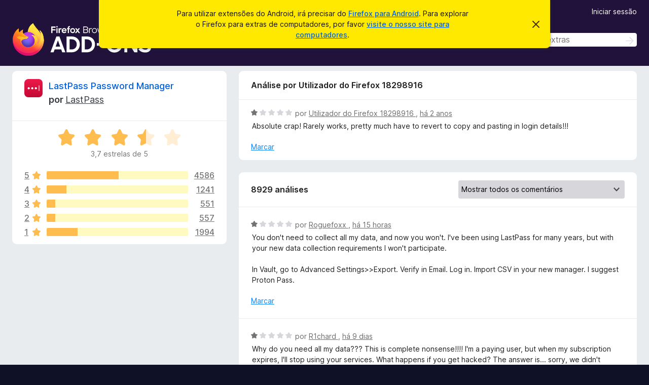

--- FILE ---
content_type: text/html; charset=utf-8
request_url: https://addons.mozilla.org/pt-PT/android/addon/lastpass-password-manager/reviews/2049255/
body_size: 12519
content:
<!DOCTYPE html>
<html lang="pt-PT" dir="ltr"><head><title data-react-helmet="true">Análises para LastPass Password Manager – Extras para o Firefox Android (pt-PT)</title><meta charSet="utf-8"/><meta name="viewport" content="width=device-width, initial-scale=1"/><link href="/static-frontend/Inter-roman-subset-en_de_fr_ru_es_pt_pl_it.var.2ce5ad921c3602b1e5370b3c86033681.woff2" crossorigin="anonymous" rel="preload" as="font" type="font/woff2"/><link href="/static-frontend/amo-2c9b371cc4de1aad916e.css" integrity="sha512-xpIl0TE0BdHR7KIMx6yfLd2kiIdWqrmXT81oEQ2j3ierwSeZB5WzmlhM7zJEHvI5XqPZYwMlGu/Pk0f13trpzQ==" crossorigin="anonymous" rel="stylesheet" type="text/css"/><meta data-react-helmet="true" name="description" content="Análises e avaliações para LastPass Password Manager. Descubra o que os outros utilizadores pensam acerca de LastPass Password Manager e adicione-o ao seu navegador Firefox."/><meta data-react-helmet="true" name="robots" content="noindex, follow"/><link rel="shortcut icon" href="/favicon.ico?v=3"/><link data-react-helmet="true" title="Extras do Firefox para Android" rel="search" type="application/opensearchdescription+xml" href="/pt-PT/android/opensearch.xml"/></head><body><div id="react-view"><div class="Page-amo"><header class="Header"><div class="Notice Notice-warning GetFirefoxBanner Notice-dismissible"><div class="Notice-icon"></div><div class="Notice-column"><div class="Notice-content"><p class="Notice-text"><span class="GetFirefoxBanner-content">Para utilizar extensões do Android, irá precisar do <a class="Button Button--none GetFirefoxBanner-button" href="https://play.google.com/store/apps/details?id=org.mozilla.firefox&amp;referrer=utm_campaign%3Damo-fx-cta%26utm_content%3Dbanner-download-button%26utm_medium%3Dreferral%26utm_source%3Daddons.mozilla.org">Firefox para Android</a>. Para explorar o Firefox para extras de computadores, por favor <a href="/pt-PT/firefox/">visite o nosso site para computadores</a>.</span></p></div></div><div class="Notice-dismisser"><button class="Button Button--none Notice-dismisser-button" type="submit"><span class="Icon Icon-inline-content IconXMark Notice-dismisser-icon"><span class="visually-hidden">Descartar este aviso</span><svg class="IconXMark-svg" version="1.1" xmlns="http://www.w3.org/2000/svg" xmlns:xlink="http://www.w3.org/1999/xlink"><g class="IconXMark-path" transform="translate(-1.000000, -1.000000)" fill="#0C0C0D"><path d="M1.293,2.707 C1.03304342,2.45592553 0.928787403,2.08412211 1.02030284,1.73449268 C1.11181828,1.38486324 1.38486324,1.11181828 1.73449268,1.02030284 C2.08412211,0.928787403 2.45592553,1.03304342 2.707,1.293 L8,6.586 L13.293,1.293 C13.5440745,1.03304342 13.9158779,0.928787403 14.2655073,1.02030284 C14.6151368,1.11181828 14.8881817,1.38486324 14.9796972,1.73449268 C15.0712126,2.08412211 14.9669566,2.45592553 14.707,2.707 L9.414,8 L14.707,13.293 C15.0859722,13.6853789 15.0805524,14.3090848 14.6948186,14.6948186 C14.3090848,15.0805524 13.6853789,15.0859722 13.293,14.707 L8,9.414 L2.707,14.707 C2.31462111,15.0859722 1.69091522,15.0805524 1.30518142,14.6948186 C0.919447626,14.3090848 0.91402779,13.6853789 1.293,13.293 L6.586,8 L1.293,2.707 Z"></path></g></svg></span></button></div></div><div class="Header-wrapper"><div class="Header-content"><a class="Header-title" href="/pt-PT/android/"><span class="visually-hidden">Extras do Firefox</span></a></div><div class="Header-user-and-external-links"><a class="Button Button--none Header-authenticate-button Header-button Button--micro" href="#login">Iniciar sessão</a></div><form action="/pt-PT/android/search/" class="SearchForm Header-search-form" method="GET" data-no-csrf="true" role="search"><div class="AutoSearchInput"><label class="AutoSearchInput-label visually-hidden" for="AutoSearchInput-q">Pesquisar</label><div class="AutoSearchInput-search-box"><span class="Icon Icon-magnifying-glass AutoSearchInput-icon-magnifying-glass"></span><div role="combobox" aria-haspopup="listbox" aria-owns="react-autowhatever-1" aria-expanded="false"><input type="search" autoComplete="off" aria-autocomplete="list" aria-controls="react-autowhatever-1" class="AutoSearchInput-query" id="AutoSearchInput-q" maxLength="100" minLength="2" name="q" placeholder="Encontrar extras" value=""/><div id="react-autowhatever-1" role="listbox"></div></div><button class="AutoSearchInput-submit-button" type="submit"><span class="visually-hidden">Pesquisar</span><span class="Icon Icon-arrow"></span></button></div></div></form></div></header><div class="Page-content"><div class="Page Page-not-homepage Page-no-hero-promo"><div class="AppBanner"></div><div class="AddonReviewList AddonReviewList--extension"><section class="Card AddonSummaryCard Card--no-footer"><header class="Card-header"><div class="Card-header-text"><div class="AddonSummaryCard-header"><div class="AddonSummaryCard-header-icon"><a href="/pt-PT/android/addon/lastpass-password-manager/"><img class="AddonSummaryCard-header-icon-image" src="https://addons.mozilla.org/user-media/addon_icons/8/8542-64.png?modified=b96b290a" alt="Ícone do extra"/></a></div><div class="AddonSummaryCard-header-text"><h1 class="visually-hidden">Análises para LastPass Password Manager</h1><h1 class="AddonTitle"><a href="/pt-PT/android/addon/lastpass-password-manager/">LastPass Password Manager</a><span class="AddonTitle-author"> <!-- -->por<!-- --> <a href="/pt-PT/android/user/2338345/">LastPass</a></span></h1></div></div></div></header><div class="Card-contents"><div class="AddonSummaryCard-overallRatingStars"><div class="Rating Rating--large Rating--yellowStars" title="Avaliado em 3,7 de 5"><div class="Rating-star Rating-rating-1 Rating-selected-star" title="Avaliado em 3,7 de 5"></div><div class="Rating-star Rating-rating-2 Rating-selected-star" title="Avaliado em 3,7 de 5"></div><div class="Rating-star Rating-rating-3 Rating-selected-star" title="Avaliado em 3,7 de 5"></div><div class="Rating-star Rating-rating-4 Rating-half-star" title="Avaliado em 3,7 de 5"></div><div class="Rating-star Rating-rating-5" title="Avaliado em 3,7 de 5"></div><span class="visually-hidden">Avaliado em 3,7 de 5</span></div><div class="AddonSummaryCard-addonAverage">3,7 estrelas de 5</div></div><div class="RatingsByStar"><div class="RatingsByStar-graph"><a class="RatingsByStar-row" rel="nofollow" title="Ler todas as 4586 análises de cinco estrelas" href="/pt-PT/android/addon/lastpass-password-manager/reviews/?score=5"><div class="RatingsByStar-star">5<span class="Icon Icon-star-yellow"></span></div></a><a class="RatingsByStar-row" rel="nofollow" title="Ler todas as 4586 análises de cinco estrelas" href="/pt-PT/android/addon/lastpass-password-manager/reviews/?score=5"><div class="RatingsByStar-barContainer"><div class="RatingsByStar-bar RatingsByStar-barFrame"><div class="RatingsByStar-bar RatingsByStar-barValue RatingsByStar-barValue--51pct RatingsByStar-partialBar"></div></div></div></a><a class="RatingsByStar-row" rel="nofollow" title="Ler todas as 4586 análises de cinco estrelas" href="/pt-PT/android/addon/lastpass-password-manager/reviews/?score=5"><div class="RatingsByStar-count">4586</div></a><a class="RatingsByStar-row" rel="nofollow" title="Ler todas as 1241 análises de quatro estrelas" href="/pt-PT/android/addon/lastpass-password-manager/reviews/?score=4"><div class="RatingsByStar-star">4<span class="Icon Icon-star-yellow"></span></div></a><a class="RatingsByStar-row" rel="nofollow" title="Ler todas as 1241 análises de quatro estrelas" href="/pt-PT/android/addon/lastpass-password-manager/reviews/?score=4"><div class="RatingsByStar-barContainer"><div class="RatingsByStar-bar RatingsByStar-barFrame"><div class="RatingsByStar-bar RatingsByStar-barValue RatingsByStar-barValue--14pct RatingsByStar-partialBar"></div></div></div></a><a class="RatingsByStar-row" rel="nofollow" title="Ler todas as 1241 análises de quatro estrelas" href="/pt-PT/android/addon/lastpass-password-manager/reviews/?score=4"><div class="RatingsByStar-count">1241</div></a><a class="RatingsByStar-row" rel="nofollow" title="Ler todas as 551 análises de três estrelas" href="/pt-PT/android/addon/lastpass-password-manager/reviews/?score=3"><div class="RatingsByStar-star">3<span class="Icon Icon-star-yellow"></span></div></a><a class="RatingsByStar-row" rel="nofollow" title="Ler todas as 551 análises de três estrelas" href="/pt-PT/android/addon/lastpass-password-manager/reviews/?score=3"><div class="RatingsByStar-barContainer"><div class="RatingsByStar-bar RatingsByStar-barFrame"><div class="RatingsByStar-bar RatingsByStar-barValue RatingsByStar-barValue--6pct RatingsByStar-partialBar"></div></div></div></a><a class="RatingsByStar-row" rel="nofollow" title="Ler todas as 551 análises de três estrelas" href="/pt-PT/android/addon/lastpass-password-manager/reviews/?score=3"><div class="RatingsByStar-count">551</div></a><a class="RatingsByStar-row" rel="nofollow" title="Ler todas as 557 análises de duas estrelas" href="/pt-PT/android/addon/lastpass-password-manager/reviews/?score=2"><div class="RatingsByStar-star">2<span class="Icon Icon-star-yellow"></span></div></a><a class="RatingsByStar-row" rel="nofollow" title="Ler todas as 557 análises de duas estrelas" href="/pt-PT/android/addon/lastpass-password-manager/reviews/?score=2"><div class="RatingsByStar-barContainer"><div class="RatingsByStar-bar RatingsByStar-barFrame"><div class="RatingsByStar-bar RatingsByStar-barValue RatingsByStar-barValue--6pct RatingsByStar-partialBar"></div></div></div></a><a class="RatingsByStar-row" rel="nofollow" title="Ler todas as 557 análises de duas estrelas" href="/pt-PT/android/addon/lastpass-password-manager/reviews/?score=2"><div class="RatingsByStar-count">557</div></a><a class="RatingsByStar-row" rel="nofollow" title="Ler todas as 1994 análises de uma estrela" href="/pt-PT/android/addon/lastpass-password-manager/reviews/?score=1"><div class="RatingsByStar-star">1<span class="Icon Icon-star-yellow"></span></div></a><a class="RatingsByStar-row" rel="nofollow" title="Ler todas as 1994 análises de uma estrela" href="/pt-PT/android/addon/lastpass-password-manager/reviews/?score=1"><div class="RatingsByStar-barContainer"><div class="RatingsByStar-bar RatingsByStar-barFrame"><div class="RatingsByStar-bar RatingsByStar-barValue RatingsByStar-barValue--22pct RatingsByStar-partialBar"></div></div></div></a><a class="RatingsByStar-row" rel="nofollow" title="Ler todas as 1994 análises de uma estrela" href="/pt-PT/android/addon/lastpass-password-manager/reviews/?score=1"><div class="RatingsByStar-count">1994</div></a></div></div></div></section><div class="AddonReviewList-reviews"><div class="FeaturedAddonReview"><section class="Card FeaturedAddonReview-card Card--no-footer"><header class="Card-header"><div class="Card-header-text">Análise por Utilizador do Firefox 18298916</div></header><div class="Card-contents"><div class="AddonReviewCard AddonReviewCard-viewOnly"><div class="AddonReviewCard-container"><div class="UserReview"><div class="UserReview-byLine"><div class="Rating Rating--small" title="Avaliado em 1 de 5"><div class="Rating-star Rating-rating-1 Rating-selected-star" title="Avaliado em 1 de 5"></div><div class="Rating-star Rating-rating-2" title="Avaliado em 1 de 5"></div><div class="Rating-star Rating-rating-3" title="Avaliado em 1 de 5"></div><div class="Rating-star Rating-rating-4" title="Avaliado em 1 de 5"></div><div class="Rating-star Rating-rating-5" title="Avaliado em 1 de 5"></div><span class="visually-hidden">Avaliado em 1 de 5</span></div><span class="AddonReviewCard-authorByLine">por <a href="/pt-PT/android/user/18298916/"> Utilizador do Firefox 18298916 </a>, <a title="22 de fev de 2024 23:54" href="/pt-PT/android/addon/lastpass-password-manager/reviews/2049255/"> há 2 anos </a></span></div><section class="Card ShowMoreCard UserReview-body ShowMoreCard--expanded Card--no-style Card--no-header Card--no-footer"><div class="Card-contents"><div class="ShowMoreCard-contents"><div>Absolute crap! Rarely works, pretty much have to revert to copy and pasting in login details!!!</div></div></div></section><div class="AddonReviewCard-allControls"><div><button aria-describedby="flag-review-TooltipMenu" class="TooltipMenu-opener AddonReviewCard-control FlagReviewMenu-menu" title="Marcar esta análise" type="button">Marcar</button></div></div></div></div></div></div></section></div><section class="Card CardList AddonReviewList-reviews-listing"><header class="Card-header"><div class="Card-header-text"><div class="AddonReviewList-cardListHeader"><div class="AddonReviewList-reviewCount">8929 análises</div><div class="AddonReviewList-filterByScore"><select class="Select AddonReviewList-filterByScoreSelector"><option value="SHOW_ALL_REVIEWS" selected="">Mostrar todos os comentários</option><option value="5">Mostrar apenas análises com cinco estrelas</option><option value="4">Mostrar apenas análises com quatro estrelas</option><option value="3">Mostrar apenas análises com três estrelas</option><option value="2">Mostrar apenas análises com duas estrelas</option><option value="1">Mostrar apenas análises com uma estrela</option></select></div></div></div></header><div class="Card-contents"><ul><li><div class="AddonReviewCard AddonReviewCard-viewOnly"><div class="AddonReviewCard-container"><div class="UserReview"><div class="UserReview-byLine"><div class="Rating Rating--small" title="Avaliado em 1 de 5"><div class="Rating-star Rating-rating-1 Rating-selected-star" title="Avaliado em 1 de 5"></div><div class="Rating-star Rating-rating-2" title="Avaliado em 1 de 5"></div><div class="Rating-star Rating-rating-3" title="Avaliado em 1 de 5"></div><div class="Rating-star Rating-rating-4" title="Avaliado em 1 de 5"></div><div class="Rating-star Rating-rating-5" title="Avaliado em 1 de 5"></div><span class="visually-hidden">Avaliado em 1 de 5</span></div><span class="AddonReviewCard-authorByLine">por <a href="/pt-PT/android/user/6123670/"> Roguefoxx </a>, <a title="19 de jan de 2026 02:33" href="/pt-PT/android/addon/lastpass-password-manager/reviews/2559641/"> há 15 horas </a></span></div><section class="Card ShowMoreCard UserReview-body ShowMoreCard--expanded Card--no-style Card--no-header Card--no-footer"><div class="Card-contents"><div class="ShowMoreCard-contents"><div>You don't need to collect all my data, and now you won't. I've been using LastPass for many years, but with your new data collection requirements I won't participate.<br><br>In Vault, go to Advanced Settings&gt;&gt;Export. Verify in Email. Log in. Import CSV in your new manager. I suggest Proton Pass.</div></div></div></section><div class="AddonReviewCard-allControls"><div><button aria-describedby="flag-review-TooltipMenu" class="TooltipMenu-opener AddonReviewCard-control FlagReviewMenu-menu" title="Marcar esta análise" type="button">Marcar</button></div></div></div></div></div></li><li><div class="AddonReviewCard AddonReviewCard-viewOnly"><div class="AddonReviewCard-container"><div class="UserReview"><div class="UserReview-byLine"><div class="Rating Rating--small" title="Avaliado em 1 de 5"><div class="Rating-star Rating-rating-1 Rating-selected-star" title="Avaliado em 1 de 5"></div><div class="Rating-star Rating-rating-2" title="Avaliado em 1 de 5"></div><div class="Rating-star Rating-rating-3" title="Avaliado em 1 de 5"></div><div class="Rating-star Rating-rating-4" title="Avaliado em 1 de 5"></div><div class="Rating-star Rating-rating-5" title="Avaliado em 1 de 5"></div><span class="visually-hidden">Avaliado em 1 de 5</span></div><span class="AddonReviewCard-authorByLine">por <a href="/pt-PT/android/user/17497898/"> R1chard </a>, <a title="10 de jan de 2026 18:11" href="/pt-PT/android/addon/lastpass-password-manager/reviews/2550134/"> há 9 dias </a></span></div><section class="Card ShowMoreCard UserReview-body ShowMoreCard--expanded Card--no-style Card--no-header Card--no-footer"><div class="Card-contents"><div class="ShowMoreCard-contents"><div>Why do you need all my data??? This is complete nonsense!!!! I'm a paying user, but when my subscription expires, I'll stop using your services. What happens if you get hacked? The answer is... sorry, we didn't expect that... complete bullshit. Delete all that nonsense and fast!!! People, never buy a LastPass account, go to KeePass, it's free!!! And even better!!!</div></div></div></section><div class="AddonReviewCard-allControls"><div><button aria-describedby="flag-review-TooltipMenu" class="TooltipMenu-opener AddonReviewCard-control FlagReviewMenu-menu" title="Marcar esta análise" type="button">Marcar</button></div></div></div></div></div></li><li><div class="AddonReviewCard AddonReviewCard-ratingOnly AddonReviewCard-viewOnly"><div class="AddonReviewCard-container"><div class="UserReview"><div class="UserReview-byLine"><div class="Rating Rating--small" title="Avaliado em 1 de 5"><div class="Rating-star Rating-rating-1 Rating-selected-star" title="Avaliado em 1 de 5"></div><div class="Rating-star Rating-rating-2" title="Avaliado em 1 de 5"></div><div class="Rating-star Rating-rating-3" title="Avaliado em 1 de 5"></div><div class="Rating-star Rating-rating-4" title="Avaliado em 1 de 5"></div><div class="Rating-star Rating-rating-5" title="Avaliado em 1 de 5"></div><span class="visually-hidden">Avaliado em 1 de 5</span></div><span class="AddonReviewCard-authorByLine">por <a href="/pt-PT/android/user/19674605/"> Guy Incognito </a>, <a title="10 de jan de 2026 16:10" href="/pt-PT/android/addon/lastpass-password-manager/reviews/2550098/"> há 9 dias </a></span></div><section class="Card ShowMoreCard UserReview-body UserReview-emptyBody ShowMoreCard--expanded Card--no-style Card--no-header Card--no-footer"><div class="Card-contents"><div class="ShowMoreCard-contents"><div></div></div></div></section><div class="AddonReviewCard-allControls"></div></div></div></div></li><li><div class="AddonReviewCard AddonReviewCard-viewOnly"><div class="AddonReviewCard-container"><div class="UserReview"><div class="UserReview-byLine"><div class="Rating Rating--small" title="Avaliado em 1 de 5"><div class="Rating-star Rating-rating-1 Rating-selected-star" title="Avaliado em 1 de 5"></div><div class="Rating-star Rating-rating-2" title="Avaliado em 1 de 5"></div><div class="Rating-star Rating-rating-3" title="Avaliado em 1 de 5"></div><div class="Rating-star Rating-rating-4" title="Avaliado em 1 de 5"></div><div class="Rating-star Rating-rating-5" title="Avaliado em 1 de 5"></div><span class="visually-hidden">Avaliado em 1 de 5</span></div><span class="AddonReviewCard-authorByLine">por <a href="/pt-PT/android/user/13492450/"> Utilizador do Firefox 13492450 </a>, <a title="9 de jan de 2026 19:55" href="/pt-PT/android/addon/lastpass-password-manager/reviews/2549924/"> há 10 dias </a></span></div><section class="Card ShowMoreCard UserReview-body ShowMoreCard--expanded Card--no-style Card--no-header Card--no-footer"><div class="Card-contents"><div class="ShowMoreCard-contents"><div>Just say no to invasive data gathering. Done with LastPass.<br><br>In Vault, go to Advanced Settings&gt;&gt;Export. Verify in Email. Log in. Import CSV in your new manager. I suggest Proton Pass.</div></div></div></section><div class="AddonReviewCard-allControls"><div><button aria-describedby="flag-review-TooltipMenu" class="TooltipMenu-opener AddonReviewCard-control FlagReviewMenu-menu" title="Marcar esta análise" type="button">Marcar</button></div></div></div></div></div></li><li><div class="AddonReviewCard AddonReviewCard-viewOnly"><div class="AddonReviewCard-container"><div class="UserReview"><div class="UserReview-byLine"><div class="Rating Rating--small" title="Avaliado em 1 de 5"><div class="Rating-star Rating-rating-1 Rating-selected-star" title="Avaliado em 1 de 5"></div><div class="Rating-star Rating-rating-2" title="Avaliado em 1 de 5"></div><div class="Rating-star Rating-rating-3" title="Avaliado em 1 de 5"></div><div class="Rating-star Rating-rating-4" title="Avaliado em 1 de 5"></div><div class="Rating-star Rating-rating-5" title="Avaliado em 1 de 5"></div><span class="visually-hidden">Avaliado em 1 de 5</span></div><span class="AddonReviewCard-authorByLine">por <a href="/pt-PT/android/user/19669172/"> Kalter </a>, <a title="7 de jan de 2026 12:51" href="/pt-PT/android/addon/lastpass-password-manager/reviews/2549336/"> há 12 dias </a></span></div><section class="Card ShowMoreCard UserReview-body ShowMoreCard--expanded Card--no-style Card--no-header Card--no-footer"><div class="Card-contents"><div class="ShowMoreCard-contents"><div>Worked well for years, but the new data collection requirements are excessive and intrusive. If this doesn’t change in the near future, I’ll be switching to a different password manager.</div></div></div></section><div class="AddonReviewCard-allControls"><div><button aria-describedby="flag-review-TooltipMenu" class="TooltipMenu-opener AddonReviewCard-control FlagReviewMenu-menu" title="Marcar esta análise" type="button">Marcar</button></div></div></div></div></div></li><li><div class="AddonReviewCard AddonReviewCard-viewOnly"><div class="AddonReviewCard-container"><div class="UserReview"><div class="UserReview-byLine"><div class="Rating Rating--small" title="Avaliado em 1 de 5"><div class="Rating-star Rating-rating-1 Rating-selected-star" title="Avaliado em 1 de 5"></div><div class="Rating-star Rating-rating-2" title="Avaliado em 1 de 5"></div><div class="Rating-star Rating-rating-3" title="Avaliado em 1 de 5"></div><div class="Rating-star Rating-rating-4" title="Avaliado em 1 de 5"></div><div class="Rating-star Rating-rating-5" title="Avaliado em 1 de 5"></div><span class="visually-hidden">Avaliado em 1 de 5</span></div><span class="AddonReviewCard-authorByLine">por <a href="/pt-PT/android/user/19667565/"> Iyashu </a>, <a title="6 de jan de 2026 14:51" href="/pt-PT/android/addon/lastpass-password-manager/reviews/2549109/"> há 13 dias </a></span></div><section class="Card ShowMoreCard UserReview-body ShowMoreCard--expanded Card--no-style Card--no-header Card--no-footer"><div class="Card-contents"><div class="ShowMoreCard-contents"><div>The new data collection permissions are incredibly intrusive. I will be moving to a different password manager.</div></div></div></section><div class="AddonReviewCard-allControls"><div><button aria-describedby="flag-review-TooltipMenu" class="TooltipMenu-opener AddonReviewCard-control FlagReviewMenu-menu" title="Marcar esta análise" type="button">Marcar</button></div></div></div></div></div></li><li><div class="AddonReviewCard AddonReviewCard-viewOnly"><div class="AddonReviewCard-container"><div class="UserReview"><div class="UserReview-byLine"><div class="Rating Rating--small" title="Avaliado em 1 de 5"><div class="Rating-star Rating-rating-1 Rating-selected-star" title="Avaliado em 1 de 5"></div><div class="Rating-star Rating-rating-2" title="Avaliado em 1 de 5"></div><div class="Rating-star Rating-rating-3" title="Avaliado em 1 de 5"></div><div class="Rating-star Rating-rating-4" title="Avaliado em 1 de 5"></div><div class="Rating-star Rating-rating-5" title="Avaliado em 1 de 5"></div><span class="visually-hidden">Avaliado em 1 de 5</span></div><span class="AddonReviewCard-authorByLine">por <a href="/pt-PT/android/user/12306447/"> Utilizador do Firefox 12306447 </a>, <a title="5 de jan de 2026 13:21" href="/pt-PT/android/addon/lastpass-password-manager/reviews/2548853/"> há 14 dias </a></span></div><section class="Card ShowMoreCard UserReview-body ShowMoreCard--expanded Card--no-style Card--no-header Card--no-footer"><div class="Card-contents"><div class="ShowMoreCard-contents"><div>The new requirements for collecting massive amounts of data are inappropriate and unacceptable. I've been using it for years, but I had to uninstall the add-on.</div></div></div></section><div class="AddonReviewCard-allControls"><div><button aria-describedby="flag-review-TooltipMenu" class="TooltipMenu-opener AddonReviewCard-control FlagReviewMenu-menu" title="Marcar esta análise" type="button">Marcar</button></div></div></div></div></div></li><li><div class="AddonReviewCard AddonReviewCard-ratingOnly AddonReviewCard-viewOnly"><div class="AddonReviewCard-container"><div class="UserReview"><div class="UserReview-byLine"><div class="Rating Rating--small" title="Avaliado em 1 de 5"><div class="Rating-star Rating-rating-1 Rating-selected-star" title="Avaliado em 1 de 5"></div><div class="Rating-star Rating-rating-2" title="Avaliado em 1 de 5"></div><div class="Rating-star Rating-rating-3" title="Avaliado em 1 de 5"></div><div class="Rating-star Rating-rating-4" title="Avaliado em 1 de 5"></div><div class="Rating-star Rating-rating-5" title="Avaliado em 1 de 5"></div><span class="visually-hidden">Avaliado em 1 de 5</span></div><span class="AddonReviewCard-authorByLine">por <a href="/pt-PT/android/user/19665368/"> Utilizador do Firefox 19665368 </a>, <a title="5 de jan de 2026 10:53" href="/pt-PT/android/addon/lastpass-password-manager/reviews/2548818/"> há 14 dias </a></span></div><section class="Card ShowMoreCard UserReview-body UserReview-emptyBody ShowMoreCard--expanded Card--no-style Card--no-header Card--no-footer"><div class="Card-contents"><div class="ShowMoreCard-contents"><div></div></div></div></section><div class="AddonReviewCard-allControls"></div></div></div></div></li><li><div class="AddonReviewCard AddonReviewCard-viewOnly"><div class="AddonReviewCard-container"><div class="UserReview"><div class="UserReview-byLine"><div class="Rating Rating--small" title="Avaliado em 1 de 5"><div class="Rating-star Rating-rating-1 Rating-selected-star" title="Avaliado em 1 de 5"></div><div class="Rating-star Rating-rating-2" title="Avaliado em 1 de 5"></div><div class="Rating-star Rating-rating-3" title="Avaliado em 1 de 5"></div><div class="Rating-star Rating-rating-4" title="Avaliado em 1 de 5"></div><div class="Rating-star Rating-rating-5" title="Avaliado em 1 de 5"></div><span class="visually-hidden">Avaliado em 1 de 5</span></div><span class="AddonReviewCard-authorByLine">por <a href="/pt-PT/android/user/19664882/"> Cal </a>, <a title="5 de jan de 2026 03:30" href="/pt-PT/android/addon/lastpass-password-manager/reviews/2548774/"> há 15 dias </a></span></div><section class="Card ShowMoreCard UserReview-body ShowMoreCard--expanded Card--no-style Card--no-header Card--no-footer"><div class="Card-contents"><div class="ShowMoreCard-contents"><div>Lastpass has no excuse for all the data they want to collect now, plus they are notable for a massive security breach so why do they think we should trust them? 0/5</div></div></div></section><div class="AddonReviewCard-allControls"><div><button aria-describedby="flag-review-TooltipMenu" class="TooltipMenu-opener AddonReviewCard-control FlagReviewMenu-menu" title="Marcar esta análise" type="button">Marcar</button></div></div></div></div></div></li><li><div class="AddonReviewCard AddonReviewCard-viewOnly"><div class="AddonReviewCard-container"><div class="UserReview"><div class="UserReview-byLine"><div class="Rating Rating--small" title="Avaliado em 1 de 5"><div class="Rating-star Rating-rating-1 Rating-selected-star" title="Avaliado em 1 de 5"></div><div class="Rating-star Rating-rating-2" title="Avaliado em 1 de 5"></div><div class="Rating-star Rating-rating-3" title="Avaliado em 1 de 5"></div><div class="Rating-star Rating-rating-4" title="Avaliado em 1 de 5"></div><div class="Rating-star Rating-rating-5" title="Avaliado em 1 de 5"></div><span class="visually-hidden">Avaliado em 1 de 5</span></div><span class="AddonReviewCard-authorByLine">por <a href="/pt-PT/android/user/19661237/"> Levant2004 </a>, <a title="2 de jan de 2026 21:38" href="/pt-PT/android/addon/lastpass-password-manager/reviews/2548136/"> há 17 dias </a></span></div><section class="Card ShowMoreCard UserReview-body ShowMoreCard--expanded Card--no-style Card--no-header Card--no-footer"><div class="Card-contents"><div class="ShowMoreCard-contents"><div>Worked great for me, then suddenly required a ton of intrusive data collection. I'm working on switching to a new password manager.</div></div></div></section><div class="AddonReviewCard-allControls"><div><button aria-describedby="flag-review-TooltipMenu" class="TooltipMenu-opener AddonReviewCard-control FlagReviewMenu-menu" title="Marcar esta análise" type="button">Marcar</button></div></div></div></div></div></li><li><div class="AddonReviewCard AddonReviewCard-viewOnly"><div class="AddonReviewCard-container"><div class="UserReview"><div class="UserReview-byLine"><div class="Rating Rating--small" title="Avaliado em 1 de 5"><div class="Rating-star Rating-rating-1 Rating-selected-star" title="Avaliado em 1 de 5"></div><div class="Rating-star Rating-rating-2" title="Avaliado em 1 de 5"></div><div class="Rating-star Rating-rating-3" title="Avaliado em 1 de 5"></div><div class="Rating-star Rating-rating-4" title="Avaliado em 1 de 5"></div><div class="Rating-star Rating-rating-5" title="Avaliado em 1 de 5"></div><span class="visually-hidden">Avaliado em 1 de 5</span></div><span class="AddonReviewCard-authorByLine">por <a href="/pt-PT/android/user/11310120/"> hax </a>, <a title="2 de jan de 2026 16:18" href="/pt-PT/android/addon/lastpass-password-manager/reviews/2548068/"> há 17 dias </a></span></div><section class="Card ShowMoreCard UserReview-body ShowMoreCard--expanded Card--no-style Card--no-header Card--no-footer"><div class="Card-contents"><div class="ShowMoreCard-contents"><div>This addon is now requesting additional permissions and wants to collect my browsing and website activity, location, personally identifying information and financial and payment information. I'm done here and switching to an offline solution with KeePassXC.</div></div></div></section><div class="AddonReviewCard-allControls"><div><button aria-describedby="flag-review-TooltipMenu" class="TooltipMenu-opener AddonReviewCard-control FlagReviewMenu-menu" title="Marcar esta análise" type="button">Marcar</button></div></div></div></div></div></li><li><div class="AddonReviewCard AddonReviewCard-viewOnly"><div class="AddonReviewCard-container"><div class="UserReview"><div class="UserReview-byLine"><div class="Rating Rating--small" title="Avaliado em 1 de 5"><div class="Rating-star Rating-rating-1 Rating-selected-star" title="Avaliado em 1 de 5"></div><div class="Rating-star Rating-rating-2" title="Avaliado em 1 de 5"></div><div class="Rating-star Rating-rating-3" title="Avaliado em 1 de 5"></div><div class="Rating-star Rating-rating-4" title="Avaliado em 1 de 5"></div><div class="Rating-star Rating-rating-5" title="Avaliado em 1 de 5"></div><span class="visually-hidden">Avaliado em 1 de 5</span></div><span class="AddonReviewCard-authorByLine">por <a href="/pt-PT/android/user/13929008/"> Utilizador do Firefox 13929008 </a>, <a title="2 de jan de 2026 12:53" href="/pt-PT/android/addon/lastpass-password-manager/reviews/2548028/"> há 17 dias </a></span></div><section class="Card ShowMoreCard UserReview-body ShowMoreCard--expanded Card--no-style Card--no-header Card--no-footer"><div class="Card-contents"><div class="ShowMoreCard-contents"><div>Agree with a previous review. You're asking for additional data, but it worked fine for me without LP having those permissions. While I can cancel the prompt, it keeps coming back. It's time for me to stop using LastPass. Let me explain it to you again. It worked fine without the new permissions. You're asking for data that you do not need. You really need to know my location to fill a username/password? My financial and payment information? That's something I can provide, doesn't mean you should automatically get access to it. Browsing and website activity? I'm done. Should have stopped using LP after the data breach forcing me to update all my passwords. The best solution is to use something locally and there are enough options. Synchronizing this data to the cloud and trusting you guys with it was a huge mistake</div></div></div></section><div class="AddonReviewCard-allControls"><div><button aria-describedby="flag-review-TooltipMenu" class="TooltipMenu-opener AddonReviewCard-control FlagReviewMenu-menu" title="Marcar esta análise" type="button">Marcar</button></div></div></div></div></div></li><li><div class="AddonReviewCard AddonReviewCard-ratingOnly AddonReviewCard-viewOnly"><div class="AddonReviewCard-container"><div class="UserReview"><div class="UserReview-byLine"><div class="Rating Rating--small" title="Avaliado em 1 de 5"><div class="Rating-star Rating-rating-1 Rating-selected-star" title="Avaliado em 1 de 5"></div><div class="Rating-star Rating-rating-2" title="Avaliado em 1 de 5"></div><div class="Rating-star Rating-rating-3" title="Avaliado em 1 de 5"></div><div class="Rating-star Rating-rating-4" title="Avaliado em 1 de 5"></div><div class="Rating-star Rating-rating-5" title="Avaliado em 1 de 5"></div><span class="visually-hidden">Avaliado em 1 de 5</span></div><span class="AddonReviewCard-authorByLine">por <a href="/pt-PT/android/user/19659372/"> Utilizador do Firefox 19659372 </a>, <a title="1 de jan de 2026 19:42" href="/pt-PT/android/addon/lastpass-password-manager/reviews/2547870/"> há 18 dias </a></span></div><section class="Card ShowMoreCard UserReview-body UserReview-emptyBody ShowMoreCard--expanded Card--no-style Card--no-header Card--no-footer"><div class="Card-contents"><div class="ShowMoreCard-contents"><div></div></div></div></section><div class="AddonReviewCard-allControls"></div></div></div></div></li><li><div class="AddonReviewCard AddonReviewCard-viewOnly"><div class="AddonReviewCard-container"><div class="UserReview"><div class="UserReview-byLine"><div class="Rating Rating--small" title="Avaliado em 1 de 5"><div class="Rating-star Rating-rating-1 Rating-selected-star" title="Avaliado em 1 de 5"></div><div class="Rating-star Rating-rating-2" title="Avaliado em 1 de 5"></div><div class="Rating-star Rating-rating-3" title="Avaliado em 1 de 5"></div><div class="Rating-star Rating-rating-4" title="Avaliado em 1 de 5"></div><div class="Rating-star Rating-rating-5" title="Avaliado em 1 de 5"></div><span class="visually-hidden">Avaliado em 1 de 5</span></div><span class="AddonReviewCard-authorByLine">por <a href="/pt-PT/android/user/18103238/"> PaganDegree </a>, <a title="1 de jan de 2026 19:34" href="/pt-PT/android/addon/lastpass-password-manager/reviews/2547868/"> há 18 dias </a></span></div><section class="Card ShowMoreCard UserReview-body ShowMoreCard--expanded Card--no-style Card--no-header Card--no-footer"><div class="Card-contents"><div class="ShowMoreCard-contents"><div>Really not happy with all this new required data collection.  Why do you need my browsing activity and website activity.  I think its time to look for a new password manager.</div></div></div></section><div class="AddonReviewCard-allControls"><div><button aria-describedby="flag-review-TooltipMenu" class="TooltipMenu-opener AddonReviewCard-control FlagReviewMenu-menu" title="Marcar esta análise" type="button">Marcar</button></div></div></div></div></div></li><li><div class="AddonReviewCard AddonReviewCard-viewOnly"><div class="AddonReviewCard-container"><div class="UserReview"><div class="UserReview-byLine"><div class="Rating Rating--small" title="Avaliado em 1 de 5"><div class="Rating-star Rating-rating-1 Rating-selected-star" title="Avaliado em 1 de 5"></div><div class="Rating-star Rating-rating-2" title="Avaliado em 1 de 5"></div><div class="Rating-star Rating-rating-3" title="Avaliado em 1 de 5"></div><div class="Rating-star Rating-rating-4" title="Avaliado em 1 de 5"></div><div class="Rating-star Rating-rating-5" title="Avaliado em 1 de 5"></div><span class="visually-hidden">Avaliado em 1 de 5</span></div><span class="AddonReviewCard-authorByLine">por <a href="/pt-PT/android/user/9445376/"> klapperkopp </a>, <a title="1 de jan de 2026 19:00" href="/pt-PT/android/addon/lastpass-password-manager/reviews/2547864/"> há 18 dias </a></span></div><section class="Card ShowMoreCard UserReview-body ShowMoreCard--expanded Card--no-style Card--no-header Card--no-footer"><div class="Card-contents"><div class="ShowMoreCard-contents"><div>Completely broke my Passkeys support on MacOS, as already written by many others. It's more than 3 months without a fix. Just bad. I am a paying users since years but the extensions for all browsers and mobile apps have degraded over time and now I am looking into competitors. I would be long gone, if it wouldn't be such a hassle to migrate all passwords and notes including files.</div></div></div></section><div class="AddonReviewCard-allControls"><div><button aria-describedby="flag-review-TooltipMenu" class="TooltipMenu-opener AddonReviewCard-control FlagReviewMenu-menu" title="Marcar esta análise" type="button">Marcar</button></div></div></div></div></div></li><li><div class="AddonReviewCard AddonReviewCard-viewOnly"><div class="AddonReviewCard-container"><div class="UserReview"><div class="UserReview-byLine"><div class="Rating Rating--small" title="Avaliado em 1 de 5"><div class="Rating-star Rating-rating-1 Rating-selected-star" title="Avaliado em 1 de 5"></div><div class="Rating-star Rating-rating-2" title="Avaliado em 1 de 5"></div><div class="Rating-star Rating-rating-3" title="Avaliado em 1 de 5"></div><div class="Rating-star Rating-rating-4" title="Avaliado em 1 de 5"></div><div class="Rating-star Rating-rating-5" title="Avaliado em 1 de 5"></div><span class="visually-hidden">Avaliado em 1 de 5</span></div><span class="AddonReviewCard-authorByLine">por <a href="/pt-PT/android/user/934278/"> masakaj </a>, <a title="31 de dez de 2025 14:16" href="/pt-PT/android/addon/lastpass-password-manager/reviews/2547582/"> há 19 dias </a></span></div><section class="Card ShowMoreCard UserReview-body ShowMoreCard--expanded Card--no-style Card--no-header Card--no-footer"><div class="Card-contents"><div class="ShowMoreCard-contents"><div>新しい権限を求めてきたが、何故そんな情報が必要なのか疑問</div></div></div></section><div class="AddonReviewCard-allControls"><div><button aria-describedby="flag-review-TooltipMenu" class="TooltipMenu-opener AddonReviewCard-control FlagReviewMenu-menu" title="Marcar esta análise" type="button">Marcar</button></div></div></div></div></div></li><li><div class="AddonReviewCard AddonReviewCard-ratingOnly AddonReviewCard-viewOnly"><div class="AddonReviewCard-container"><div class="UserReview"><div class="UserReview-byLine"><div class="Rating Rating--small" title="Avaliado em 5 de 5"><div class="Rating-star Rating-rating-1 Rating-selected-star" title="Avaliado em 5 de 5"></div><div class="Rating-star Rating-rating-2 Rating-selected-star" title="Avaliado em 5 de 5"></div><div class="Rating-star Rating-rating-3 Rating-selected-star" title="Avaliado em 5 de 5"></div><div class="Rating-star Rating-rating-4 Rating-selected-star" title="Avaliado em 5 de 5"></div><div class="Rating-star Rating-rating-5 Rating-selected-star" title="Avaliado em 5 de 5"></div><span class="visually-hidden">Avaliado em 5 de 5</span></div><span class="AddonReviewCard-authorByLine">por <a href="/pt-PT/android/user/17412839/"> Utilizador do Firefox 17412839 </a>, <a title="20 de dez de 2025 07:44" href="/pt-PT/android/addon/lastpass-password-manager/reviews/2544875/"> há um mês </a></span></div><section class="Card ShowMoreCard UserReview-body UserReview-emptyBody ShowMoreCard--expanded Card--no-style Card--no-header Card--no-footer"><div class="Card-contents"><div class="ShowMoreCard-contents"><div></div></div></div></section><div class="AddonReviewCard-allControls"></div></div></div></div></li><li><div class="AddonReviewCard AddonReviewCard-viewOnly"><div class="AddonReviewCard-container"><div class="UserReview"><div class="UserReview-byLine"><div class="Rating Rating--small" title="Avaliado em 5 de 5"><div class="Rating-star Rating-rating-1 Rating-selected-star" title="Avaliado em 5 de 5"></div><div class="Rating-star Rating-rating-2 Rating-selected-star" title="Avaliado em 5 de 5"></div><div class="Rating-star Rating-rating-3 Rating-selected-star" title="Avaliado em 5 de 5"></div><div class="Rating-star Rating-rating-4 Rating-selected-star" title="Avaliado em 5 de 5"></div><div class="Rating-star Rating-rating-5 Rating-selected-star" title="Avaliado em 5 de 5"></div><span class="visually-hidden">Avaliado em 5 de 5</span></div><span class="AddonReviewCard-authorByLine">por <a href="/pt-PT/android/user/13993214/"> Utilizador do Firefox 13993214 </a>, <a title="16 de dez de 2025 00:48" href="/pt-PT/android/addon/lastpass-password-manager/reviews/2543774/"> há um mês </a></span></div><section class="Card ShowMoreCard UserReview-body ShowMoreCard--expanded Card--no-style Card--no-header Card--no-footer"><div class="Card-contents"><div class="ShowMoreCard-contents"><div>Easy and great add-on</div></div></div></section><div class="AddonReviewCard-allControls"><div><button aria-describedby="flag-review-TooltipMenu" class="TooltipMenu-opener AddonReviewCard-control FlagReviewMenu-menu" title="Marcar esta análise" type="button">Marcar</button></div></div></div></div></div></li><li><div class="AddonReviewCard AddonReviewCard-viewOnly"><div class="AddonReviewCard-container"><div class="UserReview"><div class="UserReview-byLine"><div class="Rating Rating--small" title="Avaliado em 1 de 5"><div class="Rating-star Rating-rating-1 Rating-selected-star" title="Avaliado em 1 de 5"></div><div class="Rating-star Rating-rating-2" title="Avaliado em 1 de 5"></div><div class="Rating-star Rating-rating-3" title="Avaliado em 1 de 5"></div><div class="Rating-star Rating-rating-4" title="Avaliado em 1 de 5"></div><div class="Rating-star Rating-rating-5" title="Avaliado em 1 de 5"></div><span class="visually-hidden">Avaliado em 1 de 5</span></div><span class="AddonReviewCard-authorByLine">por <a href="/pt-PT/android/user/3096229/"> Spazticus </a>, <a title="13 de dez de 2025 19:02" href="/pt-PT/android/addon/lastpass-password-manager/reviews/2543205/"> há um mês </a></span></div><section class="Card ShowMoreCard UserReview-body ShowMoreCard--expanded Card--no-style Card--no-header Card--no-footer"><div class="Card-contents"><div class="ShowMoreCard-contents"><div>Multiple data breaches, poorly handled, kludgy interface, zero support.</div></div></div></section><div class="AddonReviewCard-allControls"><div><button aria-describedby="flag-review-TooltipMenu" class="TooltipMenu-opener AddonReviewCard-control FlagReviewMenu-menu" title="Marcar esta análise" type="button">Marcar</button></div></div></div></div></div></li><li><div class="AddonReviewCard AddonReviewCard-viewOnly"><div class="AddonReviewCard-container"><div class="UserReview"><div class="UserReview-byLine"><div class="Rating Rating--small" title="Avaliado em 2 de 5"><div class="Rating-star Rating-rating-1 Rating-selected-star" title="Avaliado em 2 de 5"></div><div class="Rating-star Rating-rating-2 Rating-selected-star" title="Avaliado em 2 de 5"></div><div class="Rating-star Rating-rating-3" title="Avaliado em 2 de 5"></div><div class="Rating-star Rating-rating-4" title="Avaliado em 2 de 5"></div><div class="Rating-star Rating-rating-5" title="Avaliado em 2 de 5"></div><span class="visually-hidden">Avaliado em 2 de 5</span></div><span class="AddonReviewCard-authorByLine">por <a href="/pt-PT/android/user/18826652/"> RichEMPIRE </a>, <a title="26 de nov de 2025 17:44" href="/pt-PT/android/addon/lastpass-password-manager/reviews/2538696/"> há 2 meses </a></span></div><section class="Card ShowMoreCard UserReview-body ShowMoreCard--expanded Card--no-style Card--no-header Card--no-footer"><div class="Card-contents"><div class="ShowMoreCard-contents"><div>The plug-in keeps uninstalling itself. It happens about once a month, you're typing along and all of the sudden it's no longer there. What is going on?</div></div></div></section><div class="AddonReviewCard-allControls"><div><button aria-describedby="flag-review-TooltipMenu" class="TooltipMenu-opener AddonReviewCard-control FlagReviewMenu-menu" title="Marcar esta análise" type="button">Marcar</button></div></div></div></div></div></li><li><div class="AddonReviewCard AddonReviewCard-viewOnly"><div class="AddonReviewCard-container"><div class="UserReview"><div class="UserReview-byLine"><div class="Rating Rating--small" title="Avaliado em 1 de 5"><div class="Rating-star Rating-rating-1 Rating-selected-star" title="Avaliado em 1 de 5"></div><div class="Rating-star Rating-rating-2" title="Avaliado em 1 de 5"></div><div class="Rating-star Rating-rating-3" title="Avaliado em 1 de 5"></div><div class="Rating-star Rating-rating-4" title="Avaliado em 1 de 5"></div><div class="Rating-star Rating-rating-5" title="Avaliado em 1 de 5"></div><span class="visually-hidden">Avaliado em 1 de 5</span></div><span class="AddonReviewCard-authorByLine">por <a href="/pt-PT/android/user/6862714/"> WeLoveWP </a>, <a title="18 de nov de 2025 21:55" href="/pt-PT/android/addon/lastpass-password-manager/reviews/2536784/"> há 2 meses </a></span></div><section class="Card ShowMoreCard UserReview-body ShowMoreCard--expanded Card--no-style Card--no-header Card--no-footer"><div class="Card-contents"><div class="ShowMoreCard-contents"><div>I love lastpass but the latest version with passkeys messed my mac up, just like other users mentioned.  It made it so all my mac passkeys freeze the browser. I've tried all their recommended fixes. Support told me to disable passkeys on lastpass or keychain but that doesn't fix the issue still.  I had to disable passkeys on my mac now.</div></div></div></section><div class="AddonReviewCard-allControls"><div><button aria-describedby="flag-review-TooltipMenu" class="TooltipMenu-opener AddonReviewCard-control FlagReviewMenu-menu" title="Marcar esta análise" type="button">Marcar</button></div></div></div></div></div></li><li><div class="AddonReviewCard AddonReviewCard-ratingOnly AddonReviewCard-viewOnly"><div class="AddonReviewCard-container"><div class="UserReview"><div class="UserReview-byLine"><div class="Rating Rating--small" title="Avaliado em 4 de 5"><div class="Rating-star Rating-rating-1 Rating-selected-star" title="Avaliado em 4 de 5"></div><div class="Rating-star Rating-rating-2 Rating-selected-star" title="Avaliado em 4 de 5"></div><div class="Rating-star Rating-rating-3 Rating-selected-star" title="Avaliado em 4 de 5"></div><div class="Rating-star Rating-rating-4 Rating-selected-star" title="Avaliado em 4 de 5"></div><div class="Rating-star Rating-rating-5" title="Avaliado em 4 de 5"></div><span class="visually-hidden">Avaliado em 4 de 5</span></div><span class="AddonReviewCard-authorByLine">por <a href="/pt-PT/android/user/18791639/"> Utilizador do Firefox 18791639 </a>, <a title="4 de nov de 2025 16:04" href="/pt-PT/android/addon/lastpass-password-manager/reviews/2532941/"> há 2 meses </a></span></div><section class="Card ShowMoreCard UserReview-body UserReview-emptyBody ShowMoreCard--expanded Card--no-style Card--no-header Card--no-footer"><div class="Card-contents"><div class="ShowMoreCard-contents"><div></div></div></div></section><div class="AddonReviewCard-allControls"></div></div></div></div></li><li><div class="AddonReviewCard AddonReviewCard-viewOnly"><div class="AddonReviewCard-container"><div class="UserReview"><div class="UserReview-byLine"><div class="Rating Rating--small" title="Avaliado em 1 de 5"><div class="Rating-star Rating-rating-1 Rating-selected-star" title="Avaliado em 1 de 5"></div><div class="Rating-star Rating-rating-2" title="Avaliado em 1 de 5"></div><div class="Rating-star Rating-rating-3" title="Avaliado em 1 de 5"></div><div class="Rating-star Rating-rating-4" title="Avaliado em 1 de 5"></div><div class="Rating-star Rating-rating-5" title="Avaliado em 1 de 5"></div><span class="visually-hidden">Avaliado em 1 de 5</span></div><span class="AddonReviewCard-authorByLine">por <a href="/pt-PT/android/user/19531778/"> Utilizador do Firefox 19531778 </a>, <a title="18 de out de 2025 21:36" href="/pt-PT/android/addon/lastpass-password-manager/reviews/2528399/"> há 3 meses </a></span></div><section class="Card ShowMoreCard UserReview-body ShowMoreCard--expanded Card--no-style Card--no-header Card--no-footer"><div class="Card-contents"><div class="ShowMoreCard-contents"><div>BREAKS WEBAUTHN INTEGRATION. Any kind of external key (yubikey, touchID, whatever Windows provides) seems to be broken by this extension. Depending on the website, this can lock up the browser as a whole and force a restart.<br><br>Older versions seem to work, but it's been several months with no fix.</div></div></div></section><div class="AddonReviewCard-allControls"><div><button aria-describedby="flag-review-TooltipMenu" class="TooltipMenu-opener AddonReviewCard-control FlagReviewMenu-menu" title="Marcar esta análise" type="button">Marcar</button></div></div></div></div></div></li><li><div class="AddonReviewCard AddonReviewCard-ratingOnly AddonReviewCard-viewOnly"><div class="AddonReviewCard-container"><div class="UserReview"><div class="UserReview-byLine"><div class="Rating Rating--small" title="Avaliado em 5 de 5"><div class="Rating-star Rating-rating-1 Rating-selected-star" title="Avaliado em 5 de 5"></div><div class="Rating-star Rating-rating-2 Rating-selected-star" title="Avaliado em 5 de 5"></div><div class="Rating-star Rating-rating-3 Rating-selected-star" title="Avaliado em 5 de 5"></div><div class="Rating-star Rating-rating-4 Rating-selected-star" title="Avaliado em 5 de 5"></div><div class="Rating-star Rating-rating-5 Rating-selected-star" title="Avaliado em 5 de 5"></div><span class="visually-hidden">Avaliado em 5 de 5</span></div><span class="AddonReviewCard-authorByLine">por <a href="/pt-PT/android/user/19114722/"> ufu </a>, <a title="18 de out de 2025 12:34" href="/pt-PT/android/addon/lastpass-password-manager/reviews/2528285/"> há 3 meses </a></span></div><section class="Card ShowMoreCard UserReview-body UserReview-emptyBody ShowMoreCard--expanded Card--no-style Card--no-header Card--no-footer"><div class="Card-contents"><div class="ShowMoreCard-contents"><div></div></div></div></section><div class="AddonReviewCard-allControls"></div></div></div></div></li><li><div class="AddonReviewCard AddonReviewCard-viewOnly"><div class="AddonReviewCard-container"><div class="UserReview"><div class="UserReview-byLine"><div class="Rating Rating--small" title="Avaliado em 1 de 5"><div class="Rating-star Rating-rating-1 Rating-selected-star" title="Avaliado em 1 de 5"></div><div class="Rating-star Rating-rating-2" title="Avaliado em 1 de 5"></div><div class="Rating-star Rating-rating-3" title="Avaliado em 1 de 5"></div><div class="Rating-star Rating-rating-4" title="Avaliado em 1 de 5"></div><div class="Rating-star Rating-rating-5" title="Avaliado em 1 de 5"></div><span class="visually-hidden">Avaliado em 1 de 5</span></div><span class="AddonReviewCard-authorByLine">por <a href="/pt-PT/android/user/6690184/"> mt---king </a>, <a title="18 de set de 2025 15:32" href="/pt-PT/android/addon/lastpass-password-manager/reviews/2518429/"> há 4 meses </a></span></div><section class="Card ShowMoreCard UserReview-body ShowMoreCard--expanded Card--no-style Card--no-header Card--no-footer"><div class="Card-contents"><div class="ShowMoreCard-contents"><div>version 4.146.5 is a trash. it breaks the icloud passkey on macos</div></div></div></section><div class="AddonReviewCard-allControls"><div><button aria-describedby="flag-review-TooltipMenu" class="TooltipMenu-opener AddonReviewCard-control FlagReviewMenu-menu" title="Marcar esta análise" type="button">Marcar</button></div></div></div></div></div></li></ul></div><footer class="Card-footer undefined"><div class="Paginate"><div class="Paginate-links"><button class="Button Button--cancel Paginate-item Paginate-item--previous Button--disabled" type="submit" disabled="">Anterior</button><button class="Button Button--cancel Paginate-item Paginate-item--current-page Button--disabled" type="submit" disabled="">1</button><a rel="next" class="Button Button--cancel Paginate-item" href="/pt-PT/android/addon/lastpass-password-manager/reviews/?page=2">2</a><a class="Button Button--cancel Paginate-item" href="/pt-PT/android/addon/lastpass-password-manager/reviews/?page=3">3</a><a class="Button Button--cancel Paginate-item" href="/pt-PT/android/addon/lastpass-password-manager/reviews/?page=4">4</a><a class="Button Button--cancel Paginate-item" href="/pt-PT/android/addon/lastpass-password-manager/reviews/?page=5">5</a><a class="Button Button--cancel Paginate-item" href="/pt-PT/android/addon/lastpass-password-manager/reviews/?page=6">6</a><a class="Button Button--cancel Paginate-item" href="/pt-PT/android/addon/lastpass-password-manager/reviews/?page=7">7</a><a rel="next" class="Button Button--cancel Paginate-item Paginate-item--next" href="/pt-PT/android/addon/lastpass-password-manager/reviews/?page=2">Seguinte</a></div><div class="Paginate-page-number">Página 1 de 358</div></div></footer></section></div></div></div></div><footer class="Footer"><div class="Footer-wrapper"><div class="Footer-mozilla-link-wrapper"><a class="Footer-mozilla-link" href="https://mozilla.org/" title="Ir para a página inicial da Mozilla"><span class="Icon Icon-mozilla Footer-mozilla-logo"><span class="visually-hidden">Ir para a página inicial da Mozilla</span></span></a></div><section class="Footer-amo-links"><h4 class="Footer-links-header"><a href="/pt-PT/android/">Extras</a></h4><ul class="Footer-links"><li><a href="/pt-PT/about">Acerca</a></li><li><a class="Footer-blog-link" href="/blog/">Blogue de extras do Firefox</a></li><li><a class="Footer-extension-workshop-link" href="https://extensionworkshop.com/?utm_content=footer-link&amp;utm_medium=referral&amp;utm_source=addons.mozilla.org">Workshop de extensões</a></li><li><a href="/pt-PT/developers/">Central do programador</a></li><li><a class="Footer-developer-policies-link" href="https://extensionworkshop.com/documentation/publish/add-on-policies/?utm_medium=photon-footer&amp;utm_source=addons.mozilla.org">Políticas de programador</a></li><li><a class="Footer-community-blog-link" href="https://blog.mozilla.com/addons?utm_content=footer-link&amp;utm_medium=referral&amp;utm_source=addons.mozilla.org">Blogue da comunidade</a></li><li><a href="https://discourse.mozilla-community.org/c/add-ons">Fórum</a></li><li><a class="Footer-bug-report-link" href="https://developer.mozilla.org/docs/Mozilla/Add-ons/Contact_us">Reportar um erro</a></li><li><a href="/pt-PT/review_guide">Guia de análise</a></li></ul></section><section class="Footer-browsers-links"><h4 class="Footer-links-header">Navegadores</h4><ul class="Footer-links"><li><a class="Footer-desktop-link" href="https://www.mozilla.org/firefox/new/?utm_content=footer-link&amp;utm_medium=referral&amp;utm_source=addons.mozilla.org">Desktop</a></li><li><a class="Footer-mobile-link" href="https://www.mozilla.org/firefox/mobile/?utm_content=footer-link&amp;utm_medium=referral&amp;utm_source=addons.mozilla.org">Mobile</a></li><li><a class="Footer-enterprise-link" href="https://www.mozilla.org/firefox/enterprise/?utm_content=footer-link&amp;utm_medium=referral&amp;utm_source=addons.mozilla.org">Enterprise</a></li></ul></section><section class="Footer-product-links"><h4 class="Footer-links-header">Produtos</h4><ul class="Footer-links"><li><a class="Footer-browsers-link" href="https://www.mozilla.org/firefox/browsers/?utm_content=footer-link&amp;utm_medium=referral&amp;utm_source=addons.mozilla.org">Browsers</a></li><li><a class="Footer-vpn-link" href="https://www.mozilla.org/products/vpn/?utm_content=footer-link&amp;utm_medium=referral&amp;utm_source=addons.mozilla.org#pricing">VPN</a></li><li><a class="Footer-relay-link" href="https://relay.firefox.com/?utm_content=footer-link&amp;utm_medium=referral&amp;utm_source=addons.mozilla.org">Relay</a></li><li><a class="Footer-monitor-link" href="https://monitor.firefox.com/?utm_content=footer-link&amp;utm_medium=referral&amp;utm_source=addons.mozilla.org">Monitor</a></li><li><a class="Footer-pocket-link" href="https://getpocket.com?utm_content=footer-link&amp;utm_medium=referral&amp;utm_source=addons.mozilla.org">Pocket</a></li></ul><ul class="Footer-links Footer-links-social"><li class="Footer-link-social"><a href="https://bsky.app/profile/firefox.com"><span class="Icon Icon-bluesky"><span class="visually-hidden">Bluesky (@firefox.com)</span></span></a></li><li class="Footer-link-social"><a href="https://www.instagram.com/firefox/"><span class="Icon Icon-instagram"><span class="visually-hidden">Instagram (Firefox)</span></span></a></li><li class="Footer-link-social"><a href="https://www.youtube.com/firefoxchannel"><span class="Icon Icon-youtube"><span class="visually-hidden">YouTube (firefoxchannel)</span></span></a></li></ul></section><ul class="Footer-legal-links"><li><a class="Footer-privacy-link" href="https://www.mozilla.org/privacy/websites/">Privacidade</a></li><li><a class="Footer-cookies-link" href="https://www.mozilla.org/privacy/websites/">Cookies</a></li><li><a class="Footer-legal-link" href="https://www.mozilla.org/about/legal/amo-policies/">Informação legal</a></li></ul><p class="Footer-copyright">Exceto onde <a href="https://www.mozilla.org/en-US/about/legal/">anotado</a> o contrário, o conteúdo neste site está licenciado sob a <a href="https://creativecommons.org/licenses/by-sa/3.0/">licença Creative Commons Atribuição-CompartilhaIgual v3.0</a> ou qualquer versão mais recente.</p><div class="Footer-language-picker"><div class="LanguagePicker"><label for="lang-picker" class="LanguagePicker-header">Alterar idioma</label><select class="LanguagePicker-selector" id="lang-picker"><option value="cs">Čeština</option><option value="de">Deutsch</option><option value="dsb">Dolnoserbšćina</option><option value="el">Ελληνικά</option><option value="en-CA">English (Canadian)</option><option value="en-GB">English (British)</option><option value="en-US">English (US)</option><option value="es-AR">Español (de Argentina)</option><option value="es-CL">Español (de Chile)</option><option value="es-ES">Español (de España)</option><option value="es-MX">Español (de México)</option><option value="fi">suomi</option><option value="fr">Français</option><option value="fur">Furlan</option><option value="fy-NL">Frysk</option><option value="he">עברית</option><option value="hr">Hrvatski</option><option value="hsb">Hornjoserbsce</option><option value="hu">magyar</option><option value="ia">Interlingua</option><option value="it">Italiano</option><option value="ja">日本語</option><option value="ka">ქართული</option><option value="kab">Taqbaylit</option><option value="ko">한국어</option><option value="nb-NO">Norsk bokmål</option><option value="nl">Nederlands</option><option value="nn-NO">Norsk nynorsk</option><option value="pl">Polski</option><option value="pt-BR">Português (do Brasil)</option><option value="pt-PT" selected="">Português (Europeu)</option><option value="ro">Română</option><option value="ru">Русский</option><option value="sk">slovenčina</option><option value="sl">Slovenščina</option><option value="sq">Shqip</option><option value="sv-SE">Svenska</option><option value="tr">Türkçe</option><option value="uk">Українська</option><option value="vi">Tiếng Việt</option><option value="zh-CN">中文 (简体)</option><option value="zh-TW">正體中文 (繁體)</option></select></div></div></div></footer></div></div><script type="application/json" id="redux-store-state">{"abuse":{"byGUID":{},"loading":false},"addons":{"byID":{"8542":{"authors":[{"id":2338345,"name":"LastPass","url":"https:\u002F\u002Faddons.mozilla.org\u002Fpt-PT\u002Fandroid\u002Fuser\u002F2338345\u002F","username":"lastpass","picture_url":null}],"average_daily_users":447149,"categories":["privacy-security","social-communication"],"contributions_url":"","created":"2008-08-18T20:26:16Z","default_locale":"en-US","description":"LastPass is the easiest way to manage passwords—wherever you browse.  \n\nTired of forgetting passwords or resetting them constantly? Meet LastPass, the trusted password manager—used by millions of people and thousands of businesses—to keep passwords and other account info safe, secure, and always within reach. \n\nWith LastPass, you only need to remember one master password. We’ll handle the rest—autofilling logins, generating secure passwords, and syncing across all your devices. Whether you're browsing on Firefox or logging into your favorite website, LastPass makes it effortless. \n\nWHY MILLIONS TRUST LASTPASS \n🔐 Secure Password Vault: Store all your passwords, passphrases, passkeys, usernames, and payment methods in one encrypted place. \n⚡ Autofill Made Easy: Instantly fill in login credentials on websites and in apps—no typing required. \n🧠 One Master Password: Just remember one password—LastPass remembers the rest. \n📝 More Than Passwords: Securely store credit cards, insurance info, social security numbers, and private notes. \n🤝 Share Securely: Share passwords safely with family, friends, or coworkers. \n🔒 Built-In Password Generator: Create strong, unique passwords and passphrases in a single tap. \n🛡️ Multi-Factor Authentication (MFA): Add an extra layer of protection to your password app. \n\nGO PREMIUM FOR MORE POWER \nTry LastPass Premium free for 30 days and unlock: \n📱 Unlimited device access across all platforms \n🌐 Access on Chrome, Edge, and other browser extensions\n🔗 Unlimited sharing of passwords and notes \n☁️ 1GB of encrypted file storage \n🛡️ Advanced MFA options like YubiKey \n🚨 Emergency access for trusted contacts \n💬 Priority customer support \n\nBUILT FOR SECURITY \nYour data is encrypted with bank-grade AES-256 encryption—only you can unlock your vault. Even we can’t access it.  \n\nRECOGNIZED. RESPECTED. RECOMMENDED. \nThere’s a reason LastPass is trusted by millions and featured in top publications like Forbes, PCMag, TechRadar, and ZDNet. We consistently lead the way in ease of use and customer support, earning top ratings on platforms like G2. When it comes to password managers, users and experts agree—LastPass delivers. \n\nDOWNLOAD LASTPASS TODAY \nStart using the smarter, safer way to manage your passwords and passkeys. \n\nTerms of Service: \u003Ca href=\"https:\u002F\u002Fprod.outgoing.prod.webservices.mozgcp.net\u002Fv1\u002F3072d77eb180414b37d260595c25dd8d8b7dc68994c794dad0418f4fa9180f6d\u002Fhttps%3A\u002F\u002Fwww.lastpass.com\u002Flegal-center\u002Fterms-of-service\u002F\" rel=\"nofollow\"\u003Ehttps:\u002F\u002Fwww.lastpass.com\u002Flegal-center\u002Fterms-of-service\u002F\u003C\u002Fa\u003E","developer_comments":null,"edit_url":"https:\u002F\u002Faddons.mozilla.org\u002Fpt-PT\u002Fdevelopers\u002Faddon\u002Flastpass-password-manager\u002Fedit","guid":"support@lastpass.com","has_eula":false,"has_privacy_policy":true,"homepage":{"url":"https:\u002F\u002Flastpass.com\u002F","outgoing":"https:\u002F\u002Fprod.outgoing.prod.webservices.mozgcp.net\u002Fv1\u002F2b85d6c5096799e6e3e6f9148551a2eba37dd5b4613ef5541807928e6ae2b3a9\u002Fhttps%3A\u002F\u002Flastpass.com\u002F"},"icon_url":"https:\u002F\u002Faddons.mozilla.org\u002Fuser-media\u002Faddon_icons\u002F8\u002F8542-64.png?modified=b96b290a","icons":{"32":"https:\u002F\u002Faddons.mozilla.org\u002Fuser-media\u002Faddon_icons\u002F8\u002F8542-32.png?modified=b96b290a","64":"https:\u002F\u002Faddons.mozilla.org\u002Fuser-media\u002Faddon_icons\u002F8\u002F8542-64.png?modified=b96b290a","128":"https:\u002F\u002Faddons.mozilla.org\u002Fuser-media\u002Faddon_icons\u002F8\u002F8542-128.png?modified=b96b290a"},"id":8542,"is_disabled":false,"is_experimental":false,"is_noindexed":false,"last_updated":"2025-12-31T10:34:06Z","name":"LastPass Password Manager","previews":[{"h":800,"src":"https:\u002F\u002Faddons.mozilla.org\u002Fuser-media\u002Fpreviews\u002Ffull\u002F325\u002F325631.png?modified=1752075384","thumbnail_h":333,"thumbnail_src":"https:\u002F\u002Faddons.mozilla.org\u002Fuser-media\u002Fpreviews\u002Fthumbs\u002F325\u002F325631.jpg?modified=1752075384","thumbnail_w":533,"title":null,"w":1280},{"h":800,"src":"https:\u002F\u002Faddons.mozilla.org\u002Fuser-media\u002Fpreviews\u002Ffull\u002F325\u002F325632.png?modified=1752075384","thumbnail_h":333,"thumbnail_src":"https:\u002F\u002Faddons.mozilla.org\u002Fuser-media\u002Fpreviews\u002Fthumbs\u002F325\u002F325632.jpg?modified=1752075384","thumbnail_w":533,"title":null,"w":1280},{"h":800,"src":"https:\u002F\u002Faddons.mozilla.org\u002Fuser-media\u002Fpreviews\u002Ffull\u002F325\u002F325633.png?modified=1752075384","thumbnail_h":333,"thumbnail_src":"https:\u002F\u002Faddons.mozilla.org\u002Fuser-media\u002Fpreviews\u002Fthumbs\u002F325\u002F325633.jpg?modified=1752075384","thumbnail_w":533,"title":null,"w":1280},{"h":800,"src":"https:\u002F\u002Faddons.mozilla.org\u002Fuser-media\u002Fpreviews\u002Ffull\u002F325\u002F325817.png?modified=1752075384","thumbnail_h":333,"thumbnail_src":"https:\u002F\u002Faddons.mozilla.org\u002Fuser-media\u002Fpreviews\u002Fthumbs\u002F325\u002F325817.jpg?modified=1752075384","thumbnail_w":533,"title":null,"w":1280},{"h":800,"src":"https:\u002F\u002Faddons.mozilla.org\u002Fuser-media\u002Fpreviews\u002Ffull\u002F325\u002F325634.png?modified=1752075384","thumbnail_h":333,"thumbnail_src":"https:\u002F\u002Faddons.mozilla.org\u002Fuser-media\u002Fpreviews\u002Fthumbs\u002F325\u002F325634.jpg?modified=1752075384","thumbnail_w":533,"title":null,"w":1280}],"promoted":[{"apps":["firefox"],"category":"spotlight"}],"ratings":{"average":3.6572,"bayesian_average":3.65664201292905,"count":8929,"text_count":3382,"grouped_counts":{"1":1994,"2":557,"3":551,"4":1241,"5":4586}},"requires_payment":false,"review_url":"https:\u002F\u002Faddons.mozilla.org\u002Fpt-PT\u002Freviewers\u002Freview\u002F8542","slug":"lastpass-password-manager","status":"public","summary":"LastPass, an award-winning password manager, saves your passwords and gives you secure access from every computer and mobile device.","support_email":"support@lastpass.com","support_url":{"url":"https:\u002F\u002Fwww.lastpass.com\u002F","outgoing":"https:\u002F\u002Fprod.outgoing.prod.webservices.mozgcp.net\u002Fv1\u002F5e54cb9610e1b4d1c1a1e8cee976f8bc625424159b1c67c57758f661fcd885c7\u002Fhttps%3A\u002F\u002Fwww.lastpass.com\u002F"},"tags":["password manager","security"],"type":"extension","url":"https:\u002F\u002Faddons.mozilla.org\u002Fpt-PT\u002Fandroid\u002Faddon\u002Flastpass-password-manager\u002F","weekly_downloads":4395,"currentVersionId":6101294,"isMozillaSignedExtension":false,"isAndroidCompatible":false}},"byIdInURL":{"lastpass-password-manager":8542},"byGUID":{"support@lastpass.com":8542},"bySlug":{"lastpass-password-manager":8542},"infoBySlug":{},"lang":"pt-PT","loadingByIdInURL":{"lastpass-password-manager":false}},"addonsByAuthors":{"byAddonId":{},"byAddonSlug":{},"byAuthorId":{},"countFor":{},"lang":"pt-PT","loadingFor":{}},"api":{"clientApp":"android","lang":"pt-PT","regionCode":"US","requestId":"9b5028d0-d3ed-4d2e-a842-a5a8a1bf0998","token":null,"userAgent":"Mozilla\u002F5.0 (Macintosh; Intel Mac OS X 10_15_7) AppleWebKit\u002F537.36 (KHTML, like Gecko) Chrome\u002F131.0.0.0 Safari\u002F537.36; ClaudeBot\u002F1.0; +claudebot@anthropic.com)","userAgentInfo":{"browser":{"name":"Chrome","version":"131.0.0.0","major":"131"},"device":{"vendor":"Apple","model":"Macintosh"},"os":{"name":"Mac OS","version":"10.15.7"}}},"autocomplete":{"lang":"pt-PT","loading":false,"suggestions":[]},"blocks":{"blocks":{},"lang":"pt-PT"},"categories":{"categories":null,"loading":false},"collections":{"byId":{},"bySlug":{},"current":{"id":null,"loading":false},"userCollections":{},"addonInCollections":{},"isCollectionBeingModified":false,"hasAddonBeenAdded":false,"hasAddonBeenRemoved":false,"editingCollectionDetails":false,"lang":"pt-PT"},"collectionAbuseReports":{"byCollectionId":{}},"errors":{"src\u002Famo\u002Fpages\u002FAddonReviewList\u002Findex.js-lastpass-password-manager-":null,"src\u002Famo\u002Fcomponents\u002FFeaturedAddonReview\u002Findex.js-2049255":null},"errorPage":{"clearOnNext":true,"error":null,"hasError":false,"statusCode":null},"experiments":{},"home":{"homeShelves":null,"isLoading":false,"lang":"pt-PT","resetStateOnNextChange":false,"resultsLoaded":false,"shelves":{}},"installations":{},"landing":{"addonType":null,"category":null,"recommended":{"count":0,"results":[]},"highlyRated":{"count":0,"results":[]},"lang":"pt-PT","loading":false,"trending":{"count":0,"results":[]},"resultsLoaded":false},"languageTools":{"byID":{},"lang":"pt-PT"},"recommendations":{"byGuid":{},"lang":"pt-PT"},"redirectTo":{"url":null,"status":null},"reviews":{"lang":"pt-PT","permissions":{},"byAddon":{"lastpass-password-manager":{"data":{"pageSize":25,"reviewCount":8929,"reviews":[2559641,2550134,2550098,2549924,2549336,2549109,2548853,2548818,2548774,2548136,2548068,2548028,2547870,2547868,2547864,2547582,2544875,2543774,2543205,2538696,2536784,2532941,2528399,2528285,2518429]},"page":"1","score":null}},"byId":{"2049255":{"reviewAddon":{"iconUrl":"https:\u002F\u002Faddons.mozilla.org\u002Fuser-media\u002Faddon_icons\u002F8\u002F8542-64.png?modified=b96b290a","id":8542,"name":"LastPass Password Manager","slug":"lastpass-password-manager"},"body":"Absolute crap! Rarely works, pretty much have to revert to copy and pasting in login details!!!","created":"2024-02-22T23:54:33Z","id":2049255,"isDeleted":false,"isDeveloperReply":false,"isLatest":true,"score":1,"reply":null,"userId":18298916,"userName":"Utilizador do Firefox 18298916","userUrl":"https:\u002F\u002Faddons.mozilla.org\u002Fpt-PT\u002Ffirefox\u002Fuser\u002F18298916\u002F","versionId":5691265},"2518429":{"reviewAddon":{"iconUrl":"https:\u002F\u002Faddons.mozilla.org\u002Fuser-media\u002Faddon_icons\u002F8\u002F8542-64.png?modified=b96b290a","id":8542,"name":"LastPass Password Manager","slug":"lastpass-password-manager"},"body":"version 4.146.5 is a trash. it breaks the icloud passkey on macos","created":"2025-09-18T15:32:06Z","id":2518429,"isDeleted":false,"isDeveloperReply":false,"isLatest":true,"score":1,"reply":null,"userId":6690184,"userName":"mt---king","userUrl":"https:\u002F\u002Faddons.mozilla.org\u002Fpt-PT\u002Ffirefox\u002Fuser\u002F6690184\u002F","versionId":6018361},"2528285":{"reviewAddon":{"iconUrl":"https:\u002F\u002Faddons.mozilla.org\u002Fuser-media\u002Faddon_icons\u002F8\u002F8542-64.png?modified=b96b290a","id":8542,"name":"LastPass Password Manager","slug":"lastpass-password-manager"},"body":null,"created":"2025-10-18T12:34:39Z","id":2528285,"isDeleted":false,"isDeveloperReply":false,"isLatest":true,"score":5,"reply":null,"userId":19114722,"userName":"ufu","userUrl":"https:\u002F\u002Faddons.mozilla.org\u002Fpt-PT\u002Ffirefox\u002Fuser\u002F19114722\u002F","versionId":6036805},"2528399":{"reviewAddon":{"iconUrl":"https:\u002F\u002Faddons.mozilla.org\u002Fuser-media\u002Faddon_icons\u002F8\u002F8542-64.png?modified=b96b290a","id":8542,"name":"LastPass Password Manager","slug":"lastpass-password-manager"},"body":"BREAKS WEBAUTHN INTEGRATION. Any kind of external key (yubikey, touchID, whatever Windows provides) seems to be broken by this extension. Depending on the website, this can lock up the browser as a whole and force a restart.\n\nOlder versions seem to work, but it's been several months with no fix.","created":"2025-10-18T21:36:05Z","id":2528399,"isDeleted":false,"isDeveloperReply":false,"isLatest":true,"score":1,"reply":null,"userId":19531778,"userName":"Utilizador do Firefox 19531778","userUrl":"https:\u002F\u002Faddons.mozilla.org\u002Fpt-PT\u002Ffirefox\u002Fuser\u002F19531778\u002F","versionId":6036805},"2532941":{"reviewAddon":{"iconUrl":"https:\u002F\u002Faddons.mozilla.org\u002Fuser-media\u002Faddon_icons\u002F8\u002F8542-64.png?modified=b96b290a","id":8542,"name":"LastPass Password Manager","slug":"lastpass-password-manager"},"body":null,"created":"2025-11-04T16:04:45Z","id":2532941,"isDeleted":false,"isDeveloperReply":false,"isLatest":true,"score":4,"reply":null,"userId":18791639,"userName":"Utilizador do Firefox 18791639","userUrl":"https:\u002F\u002Faddons.mozilla.org\u002Fpt-PT\u002Ffirefox\u002Fuser\u002F18791639\u002F","versionId":6058695},"2536784":{"reviewAddon":{"iconUrl":"https:\u002F\u002Faddons.mozilla.org\u002Fuser-media\u002Faddon_icons\u002F8\u002F8542-64.png?modified=b96b290a","id":8542,"name":"LastPass Password Manager","slug":"lastpass-password-manager"},"body":"I love lastpass but the latest version with passkeys messed my mac up, just like other users mentioned.  It made it so all my mac passkeys freeze the browser. I've tried all their recommended fixes. Support told me to disable passkeys on lastpass or keychain but that doesn't fix the issue still.  I had to disable passkeys on my mac now.","created":"2025-11-18T21:55:10Z","id":2536784,"isDeleted":false,"isDeveloperReply":false,"isLatest":true,"score":1,"reply":null,"userId":6862714,"userName":"WeLoveWP","userUrl":"https:\u002F\u002Faddons.mozilla.org\u002Fpt-PT\u002Ffirefox\u002Fuser\u002F6862714\u002F","versionId":6058695},"2538696":{"reviewAddon":{"iconUrl":"https:\u002F\u002Faddons.mozilla.org\u002Fuser-media\u002Faddon_icons\u002F8\u002F8542-64.png?modified=b96b290a","id":8542,"name":"LastPass Password Manager","slug":"lastpass-password-manager"},"body":"The plug-in keeps uninstalling itself. It happens about once a month, you're typing along and all of the sudden it's no longer there. What is going on?","created":"2025-11-26T17:44:09Z","id":2538696,"isDeleted":false,"isDeveloperReply":false,"isLatest":true,"score":2,"reply":null,"userId":18826652,"userName":"RichEMPIRE","userUrl":"https:\u002F\u002Faddons.mozilla.org\u002Fpt-PT\u002Ffirefox\u002Fuser\u002F18826652\u002F","versionId":6058695},"2543205":{"reviewAddon":{"iconUrl":"https:\u002F\u002Faddons.mozilla.org\u002Fuser-media\u002Faddon_icons\u002F8\u002F8542-64.png?modified=b96b290a","id":8542,"name":"LastPass Password Manager","slug":"lastpass-password-manager"},"body":"Multiple data breaches, poorly handled, kludgy interface, zero support.","created":"2025-12-13T19:02:53Z","id":2543205,"isDeleted":false,"isDeveloperReply":false,"isLatest":true,"score":1,"reply":null,"userId":3096229,"userName":"Spazticus","userUrl":"https:\u002F\u002Faddons.mozilla.org\u002Fpt-PT\u002Ffirefox\u002Fuser\u002F3096229\u002F","versionId":6080858},"2543774":{"reviewAddon":{"iconUrl":"https:\u002F\u002Faddons.mozilla.org\u002Fuser-media\u002Faddon_icons\u002F8\u002F8542-64.png?modified=b96b290a","id":8542,"name":"LastPass Password Manager","slug":"lastpass-password-manager"},"body":"Easy and great add-on","created":"2025-12-16T00:48:37Z","id":2543774,"isDeleted":false,"isDeveloperReply":false,"isLatest":true,"score":5,"reply":null,"userId":13993214,"userName":"Utilizador do Firefox 13993214","userUrl":"https:\u002F\u002Faddons.mozilla.org\u002Fpt-PT\u002Ffirefox\u002Fuser\u002F13993214\u002F","versionId":6080858},"2544875":{"reviewAddon":{"iconUrl":"https:\u002F\u002Faddons.mozilla.org\u002Fuser-media\u002Faddon_icons\u002F8\u002F8542-64.png?modified=b96b290a","id":8542,"name":"LastPass Password Manager","slug":"lastpass-password-manager"},"body":null,"created":"2025-12-20T07:44:11Z","id":2544875,"isDeleted":false,"isDeveloperReply":false,"isLatest":true,"score":5,"reply":null,"userId":17412839,"userName":"Utilizador do Firefox 17412839","userUrl":"https:\u002F\u002Faddons.mozilla.org\u002Fpt-PT\u002Ffirefox\u002Fuser\u002F17412839\u002F","versionId":6080858},"2547582":{"reviewAddon":{"iconUrl":"https:\u002F\u002Faddons.mozilla.org\u002Fuser-media\u002Faddon_icons\u002F8\u002F8542-64.png?modified=b96b290a","id":8542,"name":"LastPass Password Manager","slug":"lastpass-password-manager"},"body":"新しい権限を求めてきたが、何故そんな情報が必要なのか疑問","created":"2025-12-31T14:16:31Z","id":2547582,"isDeleted":false,"isDeveloperReply":false,"isLatest":true,"score":1,"reply":null,"userId":934278,"userName":"masakaj","userUrl":"https:\u002F\u002Faddons.mozilla.org\u002Fpt-PT\u002Ffirefox\u002Fuser\u002F934278\u002F","versionId":6101294},"2547864":{"reviewAddon":{"iconUrl":"https:\u002F\u002Faddons.mozilla.org\u002Fuser-media\u002Faddon_icons\u002F8\u002F8542-64.png?modified=b96b290a","id":8542,"name":"LastPass Password Manager","slug":"lastpass-password-manager"},"body":"Completely broke my Passkeys support on MacOS, as already written by many others. It's more than 3 months without a fix. Just bad. I am a paying users since years but the extensions for all browsers and mobile apps have degraded over time and now I am looking into competitors. I would be long gone, if it wouldn't be such a hassle to migrate all passwords and notes including files.","created":"2026-01-01T19:00:48Z","id":2547864,"isDeleted":false,"isDeveloperReply":false,"isLatest":true,"score":1,"reply":null,"userId":9445376,"userName":"klapperkopp","userUrl":"https:\u002F\u002Faddons.mozilla.org\u002Fpt-PT\u002Ffirefox\u002Fuser\u002F9445376\u002F","versionId":6101294},"2547868":{"reviewAddon":{"iconUrl":"https:\u002F\u002Faddons.mozilla.org\u002Fuser-media\u002Faddon_icons\u002F8\u002F8542-64.png?modified=b96b290a","id":8542,"name":"LastPass Password Manager","slug":"lastpass-password-manager"},"body":"Really not happy with all this new required data collection.  Why do you need my browsing activity and website activity.  I think its time to look for a new password manager.","created":"2026-01-01T19:34:57Z","id":2547868,"isDeleted":false,"isDeveloperReply":false,"isLatest":true,"score":1,"reply":null,"userId":18103238,"userName":"PaganDegree","userUrl":"https:\u002F\u002Faddons.mozilla.org\u002Fpt-PT\u002Ffirefox\u002Fuser\u002F18103238\u002F","versionId":6101294},"2547870":{"reviewAddon":{"iconUrl":"https:\u002F\u002Faddons.mozilla.org\u002Fuser-media\u002Faddon_icons\u002F8\u002F8542-64.png?modified=b96b290a","id":8542,"name":"LastPass Password Manager","slug":"lastpass-password-manager"},"body":null,"created":"2026-01-01T19:42:52Z","id":2547870,"isDeleted":false,"isDeveloperReply":false,"isLatest":true,"score":1,"reply":null,"userId":19659372,"userName":"Utilizador do Firefox 19659372","userUrl":"https:\u002F\u002Faddons.mozilla.org\u002Fpt-PT\u002Ffirefox\u002Fuser\u002F19659372\u002F","versionId":6101294},"2548028":{"reviewAddon":{"iconUrl":"https:\u002F\u002Faddons.mozilla.org\u002Fuser-media\u002Faddon_icons\u002F8\u002F8542-64.png?modified=b96b290a","id":8542,"name":"LastPass Password Manager","slug":"lastpass-password-manager"},"body":"Agree with a previous review. You're asking for additional data, but it worked fine for me without LP having those permissions. While I can cancel the prompt, it keeps coming back. It's time for me to stop using LastPass. Let me explain it to you again. It worked fine without the new permissions. You're asking for data that you do not need. You really need to know my location to fill a username\u002Fpassword? My financial and payment information? That's something I can provide, doesn't mean you should automatically get access to it. Browsing and website activity? I'm done. Should have stopped using LP after the data breach forcing me to update all my passwords. The best solution is to use something locally and there are enough options. Synchronizing this data to the cloud and trusting you guys with it was a huge mistake","created":"2026-01-02T12:53:15Z","id":2548028,"isDeleted":false,"isDeveloperReply":false,"isLatest":true,"score":1,"reply":null,"userId":13929008,"userName":"Utilizador do Firefox 13929008","userUrl":"https:\u002F\u002Faddons.mozilla.org\u002Fpt-PT\u002Ffirefox\u002Fuser\u002F13929008\u002F","versionId":6101294},"2548068":{"reviewAddon":{"iconUrl":"https:\u002F\u002Faddons.mozilla.org\u002Fuser-media\u002Faddon_icons\u002F8\u002F8542-64.png?modified=b96b290a","id":8542,"name":"LastPass Password Manager","slug":"lastpass-password-manager"},"body":"This addon is now requesting additional permissions and wants to collect my browsing and website activity, location, personally identifying information and financial and payment information. I'm done here and switching to an offline solution with KeePassXC.","created":"2026-01-02T16:18:17Z","id":2548068,"isDeleted":false,"isDeveloperReply":false,"isLatest":true,"score":1,"reply":null,"userId":11310120,"userName":"hax","userUrl":"https:\u002F\u002Faddons.mozilla.org\u002Fpt-PT\u002Ffirefox\u002Fuser\u002F11310120\u002F","versionId":6101294},"2548136":{"reviewAddon":{"iconUrl":"https:\u002F\u002Faddons.mozilla.org\u002Fuser-media\u002Faddon_icons\u002F8\u002F8542-64.png?modified=b96b290a","id":8542,"name":"LastPass Password Manager","slug":"lastpass-password-manager"},"body":"Worked great for me, then suddenly required a ton of intrusive data collection. I'm working on switching to a new password manager.","created":"2026-01-02T21:38:28Z","id":2548136,"isDeleted":false,"isDeveloperReply":false,"isLatest":true,"score":1,"reply":null,"userId":19661237,"userName":"Levant2004","userUrl":"https:\u002F\u002Faddons.mozilla.org\u002Fpt-PT\u002Ffirefox\u002Fuser\u002F19661237\u002F","versionId":6101294},"2548774":{"reviewAddon":{"iconUrl":"https:\u002F\u002Faddons.mozilla.org\u002Fuser-media\u002Faddon_icons\u002F8\u002F8542-64.png?modified=b96b290a","id":8542,"name":"LastPass Password Manager","slug":"lastpass-password-manager"},"body":"Lastpass has no excuse for all the data they want to collect now, plus they are notable for a massive security breach so why do they think we should trust them? 0\u002F5","created":"2026-01-05T03:30:08Z","id":2548774,"isDeleted":false,"isDeveloperReply":false,"isLatest":true,"score":1,"reply":null,"userId":19664882,"userName":"Cal","userUrl":"https:\u002F\u002Faddons.mozilla.org\u002Fpt-PT\u002Ffirefox\u002Fuser\u002F19664882\u002F","versionId":6101294},"2548818":{"reviewAddon":{"iconUrl":"https:\u002F\u002Faddons.mozilla.org\u002Fuser-media\u002Faddon_icons\u002F8\u002F8542-64.png?modified=b96b290a","id":8542,"name":"LastPass Password Manager","slug":"lastpass-password-manager"},"body":null,"created":"2026-01-05T10:53:20Z","id":2548818,"isDeleted":false,"isDeveloperReply":false,"isLatest":true,"score":1,"reply":null,"userId":19665368,"userName":"Utilizador do Firefox 19665368","userUrl":"https:\u002F\u002Faddons.mozilla.org\u002Fpt-PT\u002Ffirefox\u002Fuser\u002F19665368\u002F","versionId":6101294},"2548853":{"reviewAddon":{"iconUrl":"https:\u002F\u002Faddons.mozilla.org\u002Fuser-media\u002Faddon_icons\u002F8\u002F8542-64.png?modified=b96b290a","id":8542,"name":"LastPass Password Manager","slug":"lastpass-password-manager"},"body":"The new requirements for collecting massive amounts of data are inappropriate and unacceptable. I've been using it for years, but I had to uninstall the add-on.","created":"2026-01-05T13:21:48Z","id":2548853,"isDeleted":false,"isDeveloperReply":false,"isLatest":true,"score":1,"reply":null,"userId":12306447,"userName":"Utilizador do Firefox 12306447","userUrl":"https:\u002F\u002Faddons.mozilla.org\u002Fpt-PT\u002Ffirefox\u002Fuser\u002F12306447\u002F","versionId":6101294},"2549109":{"reviewAddon":{"iconUrl":"https:\u002F\u002Faddons.mozilla.org\u002Fuser-media\u002Faddon_icons\u002F8\u002F8542-64.png?modified=b96b290a","id":8542,"name":"LastPass Password Manager","slug":"lastpass-password-manager"},"body":"The new data collection permissions are incredibly intrusive. I will be moving to a different password manager.","created":"2026-01-06T14:51:56Z","id":2549109,"isDeleted":false,"isDeveloperReply":false,"isLatest":true,"score":1,"reply":null,"userId":19667565,"userName":"Iyashu","userUrl":"https:\u002F\u002Faddons.mozilla.org\u002Fpt-PT\u002Ffirefox\u002Fuser\u002F19667565\u002F","versionId":6101294},"2549336":{"reviewAddon":{"iconUrl":"https:\u002F\u002Faddons.mozilla.org\u002Fuser-media\u002Faddon_icons\u002F8\u002F8542-64.png?modified=b96b290a","id":8542,"name":"LastPass Password Manager","slug":"lastpass-password-manager"},"body":"Worked well for years, but the new data collection requirements are excessive and intrusive. If this doesn’t change in the near future, I’ll be switching to a different password manager.","created":"2026-01-07T12:51:22Z","id":2549336,"isDeleted":false,"isDeveloperReply":false,"isLatest":true,"score":1,"reply":null,"userId":19669172,"userName":"Kalter","userUrl":"https:\u002F\u002Faddons.mozilla.org\u002Fpt-PT\u002Ffirefox\u002Fuser\u002F19669172\u002F","versionId":6101294},"2549924":{"reviewAddon":{"iconUrl":"https:\u002F\u002Faddons.mozilla.org\u002Fuser-media\u002Faddon_icons\u002F8\u002F8542-64.png?modified=b96b290a","id":8542,"name":"LastPass Password Manager","slug":"lastpass-password-manager"},"body":"Just say no to invasive data gathering. Done with LastPass.\n\nIn Vault, go to Advanced Settings\u003E\u003EExport. Verify in Email. Log in. Import CSV in your new manager. I suggest Proton Pass.","created":"2026-01-09T19:55:18Z","id":2549924,"isDeleted":false,"isDeveloperReply":false,"isLatest":true,"score":1,"reply":null,"userId":13492450,"userName":"Utilizador do Firefox 13492450","userUrl":"https:\u002F\u002Faddons.mozilla.org\u002Fpt-PT\u002Ffirefox\u002Fuser\u002F13492450\u002F","versionId":6101294},"2550098":{"reviewAddon":{"iconUrl":"https:\u002F\u002Faddons.mozilla.org\u002Fuser-media\u002Faddon_icons\u002F8\u002F8542-64.png?modified=b96b290a","id":8542,"name":"LastPass Password Manager","slug":"lastpass-password-manager"},"body":null,"created":"2026-01-10T16:10:42Z","id":2550098,"isDeleted":false,"isDeveloperReply":false,"isLatest":true,"score":1,"reply":null,"userId":19674605,"userName":"Guy Incognito","userUrl":"https:\u002F\u002Faddons.mozilla.org\u002Fpt-PT\u002Ffirefox\u002Fuser\u002F19674605\u002F","versionId":6101294},"2550134":{"reviewAddon":{"iconUrl":"https:\u002F\u002Faddons.mozilla.org\u002Fuser-media\u002Faddon_icons\u002F8\u002F8542-64.png?modified=b96b290a","id":8542,"name":"LastPass Password Manager","slug":"lastpass-password-manager"},"body":"Why do you need all my data??? This is complete nonsense!!!! I'm a paying user, but when my subscription expires, I'll stop using your services. What happens if you get hacked? The answer is... sorry, we didn't expect that... complete bullshit. Delete all that nonsense and fast!!! People, never buy a LastPass account, go to KeePass, it's free!!! And even better!!!","created":"2026-01-10T18:11:54Z","id":2550134,"isDeleted":false,"isDeveloperReply":false,"isLatest":true,"score":1,"reply":null,"userId":17497898,"userName":"R1chard","userUrl":"https:\u002F\u002Faddons.mozilla.org\u002Fpt-PT\u002Ffirefox\u002Fuser\u002F17497898\u002F","versionId":6101294},"2559641":{"reviewAddon":{"iconUrl":"https:\u002F\u002Faddons.mozilla.org\u002Fuser-media\u002Faddon_icons\u002F8\u002F8542-64.png?modified=b96b290a","id":8542,"name":"LastPass Password Manager","slug":"lastpass-password-manager"},"body":"You don't need to collect all my data, and now you won't. I've been using LastPass for many years, but with your new data collection requirements I won't participate.\n\nIn Vault, go to Advanced Settings\u003E\u003EExport. Verify in Email. Log in. Import CSV in your new manager. I suggest Proton Pass.","created":"2026-01-19T02:33:10Z","id":2559641,"isDeleted":false,"isDeveloperReply":false,"isLatest":true,"score":1,"reply":null,"userId":6123670,"userName":"Roguefoxx","userUrl":"https:\u002F\u002Faddons.mozilla.org\u002Fpt-PT\u002Ffirefox\u002Fuser\u002F6123670\u002F","versionId":6101294}},"byUserId":{},"latestUserReview":{},"view":{"2049255":{"beginningToDeleteReview":false,"deletingReview":false,"editingReview":false,"loadingReview":false,"replyingToReview":false,"submittingReply":false,"flag":{}}},"loadingForSlug":{"lastpass-password-manager":false}},"search":{"count":0,"filters":null,"lang":"pt-PT","loading":false,"pageSize":null,"results":[],"pageCount":0},"site":{"readOnly":false,"notice":null,"loadedPageIsAnonymous":false},"suggestions":{"forCollection":{},"lang":"pt-PT","loading":false},"uiState":{},"userAbuseReports":{"byUserId":{}},"users":{"currentUserID":null,"byID":{},"byUsername":{},"isUpdating":false,"userPageBeingViewed":{"loading":false,"userId":null},"isUnsubscribedFor":{},"currentUserWasLoggedOut":false,"resetStateOnNextChange":false},"versions":{"byId":{"6101294":{"compatibility":{"firefox":{"min":"58.0","max":"*"}},"id":6101294,"isStrictCompatibilityEnabled":false,"license":{"isCustom":true,"name":"Custom License","text":null,"url":"https:\u002F\u002Faddons.mozilla.org\u002Fpt-PT\u002Fandroid\u002Faddon\u002Flastpass-password-manager\u002Flicense\u002F"},"file":{"id":4645550,"created":"2025-12-17T22:57:36Z","hash":"sha256:33e1b4e8b36ec9f692d230376ef9750af6b9e71177e319456d36ae7752fcd424","is_mozilla_signed_extension":false,"size":25272018,"status":"public","url":"https:\u002F\u002Faddons.mozilla.org\u002Fandroid\u002Fdownloads\u002Ffile\u002F4645550\u002Flastpass_password_manager-4.150.0.xpi","permissions":["tabs","idle","notifications","contextMenus","scripting","storage","privacy","webNavigation","webRequest","webRequestBlocking","alarms","http:\u002F\u002F*\u002F*","https:\u002F\u002F*\u002F*","https:\u002F\u002Flastpass.com\u002Fvault\u002F*","https:\u002F\u002Flastpass.com\u002Fmigrate\u002F*","https:\u002F\u002Flastpass.com\u002F*","https:\u002F\u002Fbackoffice.lastpass.com\u002F*"],"optional_permissions":["clipboardWrite"],"host_permissions":[],"data_collection_permissions":["browsingActivity","websiteActivity","authenticationInfo","locationInfo","personallyIdentifyingInfo","financialAndPaymentInfo"],"optional_data_collection_permissions":["technicalAndInteraction"]},"releaseNotes":null,"version":"4.150.0"}},"bySlug":{},"lang":"pt-PT"},"viewContext":{"context":"VIEW_CONTEXT_HOME"},"router":{"location":{"pathname":"\u002Fpt-PT\u002Fandroid\u002Faddon\u002Flastpass-password-manager\u002Freviews\u002F2049255\u002F","search":"","hash":"","key":"5ycceo","query":{}},"action":"POP"}}</script><script async="" src="https://www.google-analytics.com/analytics.js"></script><script async="" src="https://www.googletagmanager.com/gtag/js?id=G-B9CY1C9VBC"></script><script src="/static-frontend/amo-a1c50032a5f797d70fb9.js" integrity="sha512-ORRSoosbUyIulH4M10oKOhjC6KR0TaLR9BpmwDz6lqolhwL/REW94pq1wAY5JK+XpSjvVJ6tQDTc31ET2qsntw==" crossorigin="anonymous"></script></body></html>

--- FILE ---
content_type: image/svg+xml
request_url: https://addons.mozilla.org/static-frontend/459ebe418a9783cd0b80bdd8b98e5faa.svg
body_size: 3090
content:
<svg xmlns="http://www.w3.org/2000/svg" width="348" height="80"><defs><radialGradient id="b" cx="87.4%" cy="-12.9%" r="128%" gradientTransform="matrix(.8 0 0 1 .178 .129)"><stop offset=".13" stop-color="#ffbd4f"/><stop offset=".28" stop-color="#ff980e"/><stop offset=".47" stop-color="#ff3750"/><stop offset=".78" stop-color="#eb0878"/><stop offset=".86" stop-color="#e50080"/></radialGradient><radialGradient id="c" cx="49%" cy="40%" r="128%" gradientTransform="matrix(.82 0 0 1 .088 0)"><stop offset=".3" stop-color="#960e18"/><stop offset=".35" stop-color="#b11927" stop-opacity=".74"/><stop offset=".43" stop-color="#db293d" stop-opacity=".34"/><stop offset=".5" stop-color="#f5334b" stop-opacity=".09"/><stop offset=".53" stop-color="#ff3750" stop-opacity="0"/></radialGradient><radialGradient id="d" cx="48%" cy="-12%" r="140%"><stop offset=".13" stop-color="#fff44f"/><stop offset=".53" stop-color="#ff980e"/></radialGradient><radialGradient id="e" cx="22.76%" cy="110.11%" r="100%"><stop offset=".35" stop-color="#3a8ee6"/><stop offset=".67" stop-color="#9059ff"/><stop offset="1" stop-color="#c139e6"/></radialGradient><radialGradient id="f" cx="52%" cy="33%" r="59%" gradientTransform="scale(.9 1)"><stop offset=".21" stop-color="#9059ff" stop-opacity="0"/><stop offset=".97" stop-color="#6e008b" stop-opacity=".6"/></radialGradient><radialGradient id="g" cx="210%" cy="-100%" r="290%"><stop offset=".1" stop-color="#ffe226"/><stop offset=".79" stop-color="#ff7139"/></radialGradient><radialGradient id="h" cx="84%" cy="-41%" r="180%"><stop offset=".11" stop-color="#fff44f"/><stop offset=".46" stop-color="#ff980e"/><stop offset=".72" stop-color="#ff3647"/><stop offset=".9" stop-color="#e31587"/></radialGradient><radialGradient id="i" cx="16.1%" cy="-18.6%" r="348.8%" gradientTransform="scale(1 .47) rotate(84 .279 -.297)"><stop offset="0" stop-color="#fff44f"/><stop offset=".3" stop-color="#ff980e"/><stop offset=".57" stop-color="#ff3647"/><stop offset=".74" stop-color="#e31587"/></radialGradient><radialGradient id="j" cx="18.9%" cy="-42.5%" r="238.4%"><stop offset=".14" stop-color="#fff44f"/><stop offset=".48" stop-color="#ff980e"/><stop offset=".66" stop-color="#ff3647"/><stop offset=".9" stop-color="#e31587"/></radialGradient><radialGradient id="k" cx="159.3%" cy="-44.72%" r="313.1%"><stop offset=".09" stop-color="#fff44f"/><stop offset=".63" stop-color="#ff980e"/></radialGradient><linearGradient id="a" x1="87.25%" y1="15.5%" x2="9.4%" y2="93.1%"><stop offset=".05" stop-color="#fff44f"/><stop offset=".37" stop-color="#ff980e"/><stop offset=".53" stop-color="#ff3647"/><stop offset=".7" stop-color="#e31587"/></linearGradient><linearGradient id="l" x1="80%" y1="14%" x2="18%" y2="84%"><stop offset=".17" stop-color="#fff44f" stop-opacity=".8"/><stop offset=".6" stop-color="#fff44f" stop-opacity="0"/></linearGradient></defs><path d="M75.916 26.831c-1.684-4.052-5.1-8.427-7.775-9.81a40.266 40.266 0 0 1 3.925 11.764l.007.065C67.691 17.925 60.26 13.52 54.191 3.928a47.099 47.099 0 0 1-.913-1.484 12.24 12.24 0 0 1-.427-.8 7.053 7.053 0 0 1-.578-1.535.1.1 0 0 0-.088-.1.138.138 0 0 0-.073 0c-.005 0-.013.009-.019.011s-.019.011-.028.015l.015-.026c-9.735 5.7-13.038 16.252-13.342 21.53a19.387 19.387 0 0 0-10.666 4.111 11.587 11.587 0 0 0-1-.758 17.968 17.968 0 0 1-.109-9.473 28.705 28.705 0 0 0-9.329 7.21h-.018c-1.536-1.947-1.428-8.367-1.34-9.708a6.928 6.928 0 0 0-1.294.687 28.225 28.225 0 0 0-3.788 3.245A33.845 33.845 0 0 0 7.571 21.2v.006-.007a32.733 32.733 0 0 0-5.2 11.743l-.052.256a61.89 61.89 0 0 0-.381 2.42c0 .029-.006.056-.009.085a36.937 36.937 0 0 0-.629 5.343v.2A38.759 38.759 0 0 0 78.254 47.8c.065-.5.118-.995.176-1.5a39.857 39.857 0 0 0-2.514-19.469zm-44.67 30.338c.181.087.351.181.537.264l.027.017q-.282-.135-.564-.281zm8.878-23.376zm31.952-4.934v-.037l.007.041z" fill="url(#a)"/><path d="M75.916 26.831c-1.684-4.052-5.1-8.427-7.775-9.81a40.266 40.266 0 0 1 3.925 11.764v.037l.007.041a35.1 35.1 0 0 1-1.206 26.158c-4.442 9.531-15.194 19.3-32.024 18.825-18.185-.515-34.2-14.009-37.194-31.683-.545-2.787 0-4.2.274-6.465a28.876 28.876 0 0 0-.623 5.348v.2A38.759 38.759 0 0 0 78.254 47.8c.065-.5.118-.995.176-1.5a39.857 39.857 0 0 0-2.514-19.469z" fill="url(#b)"/><path d="M75.916 26.831c-1.684-4.052-5.1-8.427-7.775-9.81a40.266 40.266 0 0 1 3.925 11.764v.037l.007.041a35.1 35.1 0 0 1-1.206 26.158c-4.442 9.531-15.194 19.3-32.024 18.825-18.185-.515-34.2-14.009-37.194-31.683-.545-2.787 0-4.2.274-6.465a28.876 28.876 0 0 0-.623 5.348v.2A38.759 38.759 0 0 0 78.254 47.8c.065-.5.118-.995.176-1.5a39.857 39.857 0 0 0-2.514-19.469z" fill="url(#c)"/><path d="M57.082 31.387c.084.059.162.118.241.177a21.1 21.1 0 0 0-3.6-4.695C41.677 14.821 50.566.746 52.065.031l.015-.022c-9.735 5.7-13.038 16.252-13.342 21.53.452-.031.9-.069 1.362-.069a19.56 19.56 0 0 1 16.982 9.917z" fill="url(#d)"/><path d="M40.125 33.793c-.064.964-3.47 4.289-4.661 4.289-11.021 0-12.81 6.667-12.81 6.667.488 5.614 4.4 10.238 9.129 12.684a13.44 13.44 0 0 0 .654.312q.569.252 1.138.466a17.235 17.235 0 0 0 5.043.973c19.317.906 23.059-23.1 9.119-30.066a13.38 13.38 0 0 1 9.345 2.269A19.56 19.56 0 0 0 40.1 21.47c-.46 0-.91.038-1.362.069a19.387 19.387 0 0 0-10.666 4.111c.591.5 1.258 1.168 2.663 2.553 2.63 2.591 9.375 5.275 9.39 5.59z" fill="url(#e)"/><path d="M40.125 33.793c-.064.964-3.47 4.289-4.661 4.289-11.021 0-12.81 6.667-12.81 6.667.488 5.614 4.4 10.238 9.129 12.684a13.44 13.44 0 0 0 .654.312q.569.252 1.138.466a17.235 17.235 0 0 0 5.043.973c19.317.906 23.059-23.1 9.119-30.066a13.38 13.38 0 0 1 9.345 2.269A19.56 19.56 0 0 0 40.1 21.47c-.46 0-.91.038-1.362.069a19.387 19.387 0 0 0-10.666 4.111c.591.5 1.258 1.168 2.663 2.553 2.63 2.591 9.375 5.275 9.39 5.59z" fill="url(#f)"/><path d="M26.265 24.361a24.874 24.874 0 0 1 .8.531 17.968 17.968 0 0 1-.109-9.473 28.705 28.705 0 0 0-9.329 7.21c.189-.005 5.811-.106 8.638 1.732z" fill="url(#g)"/><path d="M1.654 42.163c2.991 17.674 19.009 31.168 37.194 31.683 16.83.476 27.582-9.294 32.024-18.825a35.1 35.1 0 0 0 1.206-26.158v-.037c0-.029-.006-.046 0-.037l.007.065c1.375 8.977-3.191 17.674-10.329 23.555l-.022.05c-13.908 11.327-27.218 6.834-29.912 5q-.282-.135-.564-.281c-8.109-3.876-11.459-11.264-10.741-17.6a9.953 9.953 0 0 1-9.181-5.775 14.618 14.618 0 0 1 14.249-.572 19.3 19.3 0 0 0 14.552.572c-.015-.315-6.76-3-9.39-5.59-1.405-1.385-2.072-2.052-2.663-2.553a11.587 11.587 0 0 0-1-.758 54.245 54.245 0 0 0-.8-.531c-2.827-1.838-8.449-1.737-8.635-1.732h-.018c-1.536-1.947-1.428-8.367-1.34-9.708a6.928 6.928 0 0 0-1.294.687 28.225 28.225 0 0 0-3.788 3.245A33.845 33.845 0 0 0 7.571 21.2v.006-.007a32.733 32.733 0 0 0-5.2 11.743c-.019.079-1.396 6.099-.717 9.221z" fill="url(#h)"/><path d="M53.725 26.869a21.1 21.1 0 0 1 3.6 4.7 8.083 8.083 0 0 1 .581.476c8.787 8.1 4.183 19.55 3.84 20.365 7.138-5.881 11.7-14.578 10.329-23.555C67.691 17.925 60.26 13.52 54.191 3.928a47.099 47.099 0 0 1-.913-1.484 12.24 12.24 0 0 1-.427-.8 7.053 7.053 0 0 1-.578-1.535.1.1 0 0 0-.088-.1.138.138 0 0 0-.073 0c-.005 0-.013.009-.019.011s-.019.011-.028.015c-1.499.711-10.388 14.786 1.66 26.834z" fill="url(#i)"/><path d="M57.9 32.04a8.083 8.083 0 0 0-.581-.476c-.079-.059-.157-.118-.241-.177a13.38 13.38 0 0 0-9.345-2.269c13.94 6.97 10.2 30.972-9.119 30.066a17.235 17.235 0 0 1-5.043-.973q-.569-.213-1.138-.466a14.44 14.44 0 0 1-.654-.312l.027.017c2.694 1.839 16 6.332 29.912-5l.022-.05c.347-.81 4.951-12.263-3.84-20.36z" fill="url(#j)"/><path d="M22.654 44.749s1.789-6.667 12.81-6.667c1.191 0 4.6-3.325 4.661-4.289a19.3 19.3 0 0 1-14.552-.572 14.618 14.618 0 0 0-14.249.572 9.953 9.953 0 0 0 9.181 5.775c-.718 6.337 2.632 13.725 10.741 17.6.181.087.351.181.537.264-4.733-2.445-8.641-7.069-9.129-12.683z" fill="url(#k)"/><path d="M75.916 26.831c-1.684-4.052-5.1-8.427-7.775-9.81a40.266 40.266 0 0 1 3.925 11.764l.007.065C67.691 17.925 60.26 13.52 54.191 3.928a47.099 47.099 0 0 1-.913-1.484 12.24 12.24 0 0 1-.427-.8 7.053 7.053 0 0 1-.578-1.535.1.1 0 0 0-.088-.1.138.138 0 0 0-.073 0c-.005 0-.013.009-.019.011s-.019.011-.028.015l.015-.026c-9.735 5.7-13.038 16.252-13.342 21.53.452-.031.9-.069 1.362-.069a19.56 19.56 0 0 1 16.982 9.917 13.38 13.38 0 0 0-9.345-2.269c13.94 6.97 10.2 30.972-9.119 30.066a17.235 17.235 0 0 1-5.043-.973q-.569-.213-1.138-.466a14.44 14.44 0 0 1-.654-.312l.027.017q-.282-.135-.564-.281c.181.087.351.181.537.264-4.733-2.446-8.641-7.07-9.129-12.684 0 0 1.789-6.667 12.81-6.667 1.191 0 4.6-3.325 4.661-4.289-.015-.315-6.76-3-9.39-5.59-1.405-1.385-2.072-2.052-2.663-2.553a11.587 11.587 0 0 0-1-.758 17.968 17.968 0 0 1-.109-9.473 28.705 28.705 0 0 0-9.329 7.21h-.018c-1.536-1.947-1.428-8.367-1.34-9.708a6.928 6.928 0 0 0-1.294.687 28.225 28.225 0 0 0-3.788 3.245A33.845 33.845 0 0 0 7.571 21.2v.006-.007a32.733 32.733 0 0 0-5.2 11.743l-.052.256c-.073.341-.4 2.073-.447 2.445 0 .028 0-.029 0 0a45.094 45.094 0 0 0-.572 5.403v.2A38.759 38.759 0 0 0 78.254 47.8c.065-.5.118-.995.176-1.5a39.857 39.857 0 0 0-2.514-19.469zm-3.845 1.991.007.041z" fill="url(#l)"/><path d="M97.07 7.87h10.76v2.92h-7.68v3.94h7.68v2.89h-7.68V24h-3.08zm14.42-1.12a1.73 1.73 0 0 1 1.78 1.81 1.8 1.8 0 0 1-3.59 0 1.79 1.79 0 0 1 1.81-1.81zM110 12.06h3V24h-3zm11.86 3.31a2.45 2.45 0 0 0-1.48-.53c-1.23 0-1.94.8-1.94 2.54V24h-3V12.06h2.89v1.72a2.85 2.85 0 0 1 2.79-1.78 3.58 3.58 0 0 1 2 .62zm1.26 2.71a6.09 6.09 0 0 1 6.13-6.26 5.87 5.87 0 0 1 6.11 6.07v1.25h-9.27a3.12 3.12 0 0 0 3.29 2.5 3.19 3.19 0 0 0 3-1.77l2.54 1.52a6.24 6.24 0 0 1-5.58 2.83 5.8 5.8 0 0 1-6.25-6.14zm3-1.34h6.26a3 3 0 0 0-3.17-2.36 3.06 3.06 0 0 0-3.1 2.36zm10-4.68h2.13v-.59c0-3.24 1.37-4.59 4.37-4.59h1.06v2.63h-.86c-1.41 0-1.72.48-1.72 2v.59h2.58v2.7h-2.51V24h-2.92v-9.2h-2.13zm8.13 6a6.1 6.1 0 0 1 6.22-6.2 6.2 6.2 0 1 1 0 12.4 6 6 0 0 1-6.26-6.26zm9.49 0a3.27 3.27 0 1 0-6.53 0 3.27 3.27 0 1 0 6.53 0zm7.05-.13-4.3-5.83H160l2.54 3.67 2.6-3.67h3.51l-4.37 5.8 4.61 6.1h-3.55l-2.85-3.88-2.75 3.88h-3.55zm25.7-2.27a3.73 3.73 0 0 0 2.14-3.49c0-2.61-2-4.29-5-4.29h-6.9V24h7.12c3 0 5.1-1.73 5.1-4.55a3.88 3.88 0 0 0-2.46-3.79zm-7.91-6.1h5c2 0 3.18 1.06 3.18 2.61s-1.06 2.69-3 2.69h-5.19zm5.25 12.75h-5.25v-5.75h5.17c2.2 0 3.35 1.17 3.35 2.88s-1.28 2.87-3.27 2.87zm9.06-8v-2.23h-1.74V24h1.79v-6.53c0-2.63 1.14-3.78 3.13-3.78a2.62 2.62 0 0 1 1.46.38l.75-1.72a3.86 3.86 0 0 0-2-.45 3.3 3.3 0 0 0-3.39 2.43zm11.66-2.49a6.12 6.12 0 0 0-6.18 6.2 6.08 6.08 0 0 0 6.18 6.21 6.21 6.21 0 1 0 0-12.41zm0 10.69A4.32 4.32 0 0 1 200.2 18a4.37 4.37 0 1 1 8.73 0 4.35 4.35 0 0 1-4.38 4.53zm20.74-1.06-3.55-9.39h-1.68l-3.65 9.45-3-9.45h-1.9L215.42 24h1.77l3.66-9.46 3.67 9.46h1.63l4.14-11.93h-1.88zm11.38-4.35c-1.86-.38-3.29-.62-3.29-1.86s.75-1.9 2.58-1.9a3.85 3.85 0 0 1 3.27 1.66l1.5-1a5.74 5.74 0 0 0-4.73-2.18c-2.82 0-4.44 1.61-4.44 3.46 0 2.39 2.19 2.94 4.24 3.34 1.75.35 3.38.62 3.38 1.94s-1 2.08-2.82 2.08a4.42 4.42 0 0 1-3.85-1.95l-1.57 1.06a6.08 6.08 0 0 0 5.37 2.5c3.12 0 4.71-1.83 4.71-3.71-.02-2.45-2.3-3.03-4.35-3.42zm12-5.28a6.12 6.12 0 0 0-6.22 6.25 6 6 0 0 0 6.29 6.16 6.11 6.11 0 0 0 5.54-3l-1.54-.9a4.27 4.27 0 0 1-4 2.3 4.32 4.32 0 0 1-4.53-3.89h10.54v-.82a5.89 5.89 0 0 0-6.07-6.08zm-4.41 5.3a4.43 4.43 0 0 1 4.41-3.69 4 4 0 0 1 4.22 3.69zm17.8-5.24a3.3 3.3 0 0 0-3.4 2.43v-2.23h-1.75V24h1.79v-6.53c0-2.63 1.15-3.78 3.14-3.78a2.62 2.62 0 0 1 1.46.38l.75-1.72a3.88 3.88 0 0 0-1.98-.45zM110 32.44 95.22 71.61H103l2.58-7.14h16.36l2.58 7.14h7.78l-14.81-39.17zm-1.9 25.17 5.69-15.56 5.63 15.56zm39.76-25.17H135.2v39.17H148c11.69 0 20.28-8.42 20.28-19.58s-7.98-19.59-20.42-19.59zm-.32 32.09h-4.73V39.47h4.51c8.58 0 13.31 5.37 13.31 12.56 0 7.03-5.15 12.5-13.09 12.5zm38-32.09h-12.68v39.17h12.82c11.7 0 20.32-8.42 20.32-19.61s-8-19.56-20.48-19.56zm-.32 32.09h-4.72V39.47h4.5c8.59 0 13.31 5.37 13.31 12.56-.02 7.03-5.17 12.5-13.11 12.5zm25.22-9.31h19.85v-6.39h-19.87zm43.76-23.31A20.12 20.12 0 1 0 274.31 52a20 20 0 0 0-20.11-20.09zm0 32.78A12.69 12.69 0 1 1 266.7 52a12.46 12.46 0 0 1-12.5 12.69zm49.89-5.58-17.16-26.67h-8.11v39.17h7.35V44.09l17.71 27.52h7.51V32.44h-7.3zm28.55-11c-4.89-1.12-8.8-1.71-8.8-4.88 0-2.57 1.82-4.67 6.06-4.67a10.11 10.11 0 0 1 9.17 4.89l6.17-4.83c-4-4.4-8.31-6.81-15.23-6.81-8.16 0-13.9 5.15-13.9 11.58 0 7.94 6.55 9.82 12.39 11.05 5.42 1.24 9.18 2 9.18 5.64 0 2.84-2.2 4.88-6.44 4.88-4.67 0-8.15-2.09-10.73-6.17l-6.6 5.26c3.7 4.72 8.85 8 17.28 8 8.74 0 14.38-5.57 14.38-12.28 0-8.39-6.93-10.32-12.93-11.61z" fill="#fff"/></svg>

--- FILE ---
content_type: image/svg+xml
request_url: https://addons.mozilla.org/static-frontend/1f9ff7e74258bbc27d6229378bed4ada.svg
body_size: 335
content:
<svg width="168" height="48" xmlns="http://www.w3.org/2000/svg"><g fill-rule="nonzero" fill="#FFF"><path d="M62.586 21.25c-3.075 0-4.986 2.284-4.986 6.245 0 3.635 1.678 6.431 4.94 6.431 3.122 0 5.173-2.516 5.173-6.524 0-4.24-2.284-6.152-5.127-6.152ZM144.885 31.83c0 1.35.653 2.422 2.47 2.422 2.144 0 4.428-1.537 4.567-5.033-.978-.14-2.05-.28-3.029-.28-2.143 0-4.008.607-4.008 2.89Z"/><path d="M.047 0v48h167.767V0H.047Zm48.932 38.214h-8.855V26.237c0-3.635-1.351-5.033-3.728-5.033-2.89 0-4.194 2.05-4.194 4.986v7.363h2.796v4.66H26.61V26.238c0-3.635-1.352-5.033-3.728-5.033-2.89 0-4.195 2.05-4.195 4.986v7.363h4.195v4.66H9.833v-4.66h2.796V21.437H9.833v-4.194h8.854v2.982c1.398-2.237 3.496-3.588 6.431-3.588 3.03 0 5.826 1.445 6.85 4.52 1.166-2.796 3.636-4.52 6.945-4.52 3.774 0 7.316 2.283 7.316 7.27v9.646h2.796v4.66h-.046Zm13.374.28c-6.477 0-10.951-3.962-10.951-10.673 0-6.151 3.728-11.23 11.278-11.23 7.55 0 11.23 5.079 11.23 10.95 0 6.711-4.846 10.952-11.557 10.952Zm33.833-.28H77.872l-.606-3.356 11.557-13.421h-6.57l-.933 3.355-4.334-.326.746-7.223H96.14l.466 3.122-11.65 13.188h6.803l.979-3.308 4.753.512-1.305 7.457Zm11.977 0h-6.058V30.29h6.058v7.923Zm0-13.515h-6.058v-7.456h6.058v7.456Zm3.961 13.515 9.041-32.156h5.918l-9.087 32.156h-5.872Zm12.163 0 9.088-32.156h5.918l-9.087 32.156h-5.919Zm32.249.28c-2.796 0-4.334-1.632-4.614-4.195-1.211 2.144-3.355 4.194-6.757 4.194-3.03 0-6.478-1.63-6.478-6.011 0-5.173 4.987-6.385 9.787-6.385 1.165 0 2.516.047 3.448.186v-.652c0-2.144-.046-4.707-3.448-4.707-1.258 0-2.237.093-3.216.606l-.699 2.377-4.753-.513.839-4.846c3.681-1.492 5.592-1.911 9.04-1.911 4.52 0 8.389 2.33 8.389 7.13v9.134c0 1.212.42 1.631 1.398 1.631.28 0 .512-.047.839-.14l.046 3.17c-1.165.558-2.516.931-3.821.931Z"/></g></svg>

--- FILE ---
content_type: text/javascript
request_url: https://addons.mozilla.org/static-frontend/amo-i18n-pt_PT-amo-js-eabf1e8a890053e169e9.js
body_size: 23071
content:
(self.webpackChunk=self.webpackChunk||[]).push([[7485],{1953:function(e,a,o){e.exports={domain:"messages",locale_data:{messages:{"":{domain:"messages",plural_forms:"nplurals=2; plural=(n != 1);",lang:"pt_PT"},"Loading…":["A carregar…"],"Adding…":["A adicionar…"],"Select a collection…":["Selecionar uma coleção…"],"Create new collection":["Criar nova coleção"],"Added to %(collectionName)s":["Adicionado a %(collectionName)s"],"Add to…":["Adicionar a…"],"Edit add-on":["Editar extra"],"Admin add-on":["Extra de administrador"],"Content review add-on":["Rever conteúdo de extra"],"Review theme":["Rever tema"],"Review add-on code":["Rever código de extra"],"%(average)s (%(count)s review)":[""],"%(average)s (%(count)s reviews)":[""],"%(count)s User":["","%(count)s Users"],"No Users":["Sem utilizadores"],"Available on Firefox for Android™":["Disponível no Firefox para Android™"],Experimental:["Experimental"],"Some features may require payment":["Algumas funcionalidades podem requerer pagamento"],"This add-on is not compatible with your version of Firefox.":["Este extra não é compatível com a sua versão do Firefox."],"This add-on is not available on your platform.":["Este extra não esta disponível na sua plataforma."],"%(total)s user":["%(total)s utilizador","%(total)s utilizadores"],"Report this add-on to Mozilla":["Reportar este extra à Mozilla"],"Send some feedback about the add-on":["Enviar algum feedback sobre o extra"],"Report the add-on because it's illegal or incompliant":["Reportar o extra porque é ilegal ou não conforme"],"%(addonName)s – Get this Extension for 🦊 Firefox (%(locale)s)":["%(addonName)s – Obtenha esta extensão para o 🦊 Firefox (%(locale)s)"],"%(addonName)s – Get this Language Pack for 🦊 Firefox (%(locale)s)":["%(addonName)s – Obtenha este pacote de idioma para o 🦊 Firefox (%(locale)s)"],"%(addonName)s – Get this Theme for 🦊 Firefox (%(locale)s)":["%(addonName)s – Obtenha este tema para o 🦊 Firefox (%(locale)s)"],"%(addonName)s – Get this Add-on for 🦊 Firefox (%(locale)s)":["%(addonName)s – Obtenha este extra para o 🦊 Firefox (%(locale)s)"],"Download %(addonName)s for Firefox. %(summary)s":["Transfira %(addonName)s para o Firefox. %(summary)s"],"%(addonName)s – Get this Dictionary for 🦊 Firefox Android (%(locale)s)":["%(addonName)s – Obtenha este dicionário para o 🦊 Firefox Android (%(locale)s)"],"%(addonName)s – Get this Extension for 🦊 Firefox Android (%(locale)s)":["%(addonName)s – Obtenha esta extensão para o 🦊 Firefox Android (%(locale)s)"],"%(addonName)s – Get this Language Pack for 🦊 Firefox Android (%(locale)s)":["%(addonName)s – Obtenha este pacote de idioma para o 🦊 Firefox Android (%(locale)s)"],"%(addonName)s – Get this Theme for 🦊 Firefox Android (%(locale)s)":["%(addonName)s – Obtenha este tema para o 🦊 Firefox Android (%(locale)s)"],"%(addonName)s – Get this Add-on for 🦊 Firefox Android (%(locale)s)":["%(addonName)s – Obtenha este extra para o 🦊 Firefox Android (%(locale)s)"],"%(addonName)s – Get this Dictionary for 🦊 Firefox (%(locale)s)":["%(addonName)s – Obtenha este dicionário para o 🦊 Firefox (%(locale)s)"],Homepage:["Página inicial"],"Support site":["Site de apoio"],"Support Email":["Email de apoio"],"Visit stats dashboard":["Visitar painel de estatísticas"],"Custom License":["Licença personalizada"],"%(timeFromNow)s (%(date)s)":["%(timeFromNow)s (%(date)s)"],"Read the privacy policy for this add-on":["Ler a política de privacidade para este extra"],"Read the license agreement for this add-on":["Leia o acordo de licenciamento para este extra"],"See all versions":["Ver todas as versões"],"Add-on Links":["Ligações do extra"],Version:["Versão"],Size:["Tamanho"],"Last updated":["Última atualização"],"Related Categories":["Categorias relacionadas"],License:["Licença"],"Privacy Policy":["Política de privacidade"],"End-User License Agreement":["Acordo de licenciamento do utilizador final"],"Version History":["Histórico de versões"],"Usage Statistics":["Estatísticas de utilização"],Tags:["Etiquetas"],"Add to collection":["Adicionar à coleção"],"Admin Links":["Ligações de administrador"],"Author Links":["Ligações do autor"],"More information":["Mais informação"],"Other users with this extension also installed":["Outros utilizadores com esta extensão também instalaram"],"Other popular extensions":["Outras extensões populares"],"You reported this add-on":["Reportou este extra"],"We have received your report. Thanks for letting us know about your concerns with this add-on.":["Recebemos o seu relatório. Obrigado por nos deixar saber acerca das suas preocupações com este extra."],"Report this add-on":["Reportar este extra"],"Edit reply":["Editar resposta"],"Edit review":["Editar análise"],"Delete reply":["Apagar resposta"],"Delete rating":["Apagar avaliação"],"Delete review":["Apagar análise"],"Do you really want to delete this reply?":["Pretende mesmo apagar esta resposta?"],"Do you really want to delete this rating?":["Pretende mesmo apagar esta avaliação?"],"Do you really want to delete this review?":["Pretende mesmo apagar esta análise?"],Delete:["Apagar"],Cancel:["Cancelar"],"Keep reply":["Manter resposta"],"Keep rating":["Manter avaliação"],"Keep review":["Manter análise"],"Write a reply to this review.":["Escreva uma resposta a esta revisão."],"Update reply":["Atualizar resposta"],"Publish reply":["Publicar resposta"],"Updating reply":["A atualizar resposta"],"Publishing reply":["A publicar resposta"],"posted %(linkStart)s%(timestamp)s%(linkEnd)s":["publicado a %(linkStart)s %(timestamp)s %(linkEnd)s"],"by %(linkUserProfileStart)s%(authorName)s%(linkUserProfileEnd)s, %(linkStart)s%(timestamp)s%(linkEnd)s":["por %(linkUserProfileStart)s %(authorName)s %(linkUserProfileEnd)s, %(linkStart)s %(timestamp)s %(linkEnd)s"],"Deleting…":["A apagar…"],"Reply to this review":["Responder a esta análise"],"This rating or review has been deleted. You are only seeing it because of elevated permissions.":["Esta avaliação ou análise foi apagada. Apenas a está a ver por causa de permissões elevadas."],"Write a review":["Escreva uma revisão"],"Write about your experience with this add-on.":["Escreva acerca da sua experiência com este extra."],"Submit review":["Submeter análise"],"Submitting review":["A submeter a análise"],"Update review":["Atualizar análise"],"Updating review":["A atualizar análise"],Saving:["A guardar"],Saved:["Guardado"],"Please follow our %(linkStart)sreview guidelines%(linkEnd)s.":["Por favor siga as nossas %(linkStart)sdiretrizes de análises%(linkEnd)s."],"Your star rating:":["A sua avaliação de estrelas:"],"More dictionaries by %(author)s":["Mais dicionários por %(author)s"],"More dictionaries by these translators":["Mais dicionários por estes tradutores"],"More extensions by %(author)s":["Mais extensões por %(author)s"],"More extensions by these developers":["Mais extensões por estes programadores"],"Extensions by %(author)s":["Extensões por %(author)s"],"Extensions by these developers":["Extensões por estes programadores"],"More language packs by %(author)s":["Mais pacotes de idiomas por %(author)s"],"More language packs by these translators":["Mais pacotes de idiomas por estes tradutores"],"More themes by %(author)s":["Mais temas por %(author)s"],"More themes by these artists":["Mais temas por estes artistas"],"Themes by %(author)s":["Temas por %(author)s"],"Themes by these artists":["Temas por estes artistas"],"More add-ons by %(author)s":["Mais extras por %(author)s"],"More add-ons by these developers":["Mais extras por estes programadores"],"More powerful tools for translations, writing & grammar support":["Ferramentas mais poderosas para as traduções, escrita e apoio gramatical"],"More amazing extensions to change the way Firefox looks":["Mais extensões incríveis para alterar a aparência do Firefox"],"More incredible social media extensions":["Mais extensões incríveis para redes sociais"],"More excellent search extensions":["Mais extensões excelentes de pesquisa"],"More great extensions for feeds, news & media":["Mais extensões excelentes para feeds, notícias e media"],"More great notification extensions":["Mais extensões excelentes de notificação"],"More great tools for web developers":["Mais ferramentas fantásticas para programadores Web"],"See Firefox Staff Picks":["Veja as escolhas da equipa do Firefox"],"Explore our 'Starter Pack' to get started with extensions":["Explore o nosso 'Pacote de Iniciação' para começar com as extensões"],"More powerful privacy & security extensions":["Mais extensões poderosas de privacidade e de segurança"],"More incredible download managers":["Mais gestores de transferência incríveis"],"More fantastic tab & bookmark extensions":["Mais extensões fantásticas de marcadores e de separadores"],"More great extensions for games & entertainment":["Mais extensões excelentes para jogos e entretenimento"],"More amazing image, photo & media extensions":["Mais extensões incríveis de imagem, fotografia e media"],"Add-on icon":["Ícone do extra"],"%(rating)s Star out of 5":["%(rating)s estrela de 5","%(rating)s estrelas de 5"],",":[","],by:["por"],"Source code released under %(linkStart)s%(licenseName)s%(linkEnd)s":["Código fonte lançado sob %(linkStart)s%(licenseName)s%(linkEnd)s"],"Source code released under %(linkStart)sCustom License%(linkEnd)s":["Código fonte lançado sob %(linkStart)slicença personalizada%(linkEnd)s"],"Source code released under %(licenseName)s":["Código fonte lançado sob %(licenseName)s"],"No version found":["Nenhuma versão encontrada"],"Version %(versionNumber)s":["Versão %(versionNumber)s"],"Released %(dateReleased)s - %(fileSize)s":["Lançada em %(dateReleased)s - %(fileSize)s"],Enable:["Ativar"],Remove:["Remover"],Enabling:["A ativar"],Disabling:["A desativar"],Downloading:["A transferir"],Installing:["A instalar"],Uninstalling:["A desinstalar"],"Install Theme":["Instalar tema"],"Add to Firefox":["Adicionar ao Firefox"],"Add-ons for Firefox (%(locale)s)":["Extras para o Firefox (%(locale)s)"],"%(title)s – Add-ons for Firefox (%(locale)s)":["%(title)s – Extras para o Firefox (%(locale)s)"],"Add-ons for Firefox Android (%(locale)s)":["Extras para o Firefox Android (%(locale)s)"],"%(title)s – Add-ons for Firefox Android (%(locale)s)":["%(title)s – Extras para o Firefox Android (%(locale)s)"],"Log out":["Terminar sessão"],"Log in":["Iniciar sessão"],"This action is currently unavailable. Please reload the page in a moment.":["Esta ação não está disponível neste momento. Por favor, recarregue a página dentro de alguns instantes."],Loading:["A carregar"],"Find add-ons":["Encontrar extras"],Search:["Pesquisar"],Categories:["Categorias"],"Loading categories.":["A carregar categorias."],"No categories found.":["Não foram encontradas categorias."],"Added to collection":["Adicionado à coleção"],"Removed from collection":["Removido da coleção"],"Find an add-on to include in this collection":["Encontre um extra para incluir nesta coleção"],"Edit this collection":["Editar esta coleção"],"Edit collection details":["Editar detalhes da coleção"],"Back to collection":["Retroceder para a coleção"],"Add-ons":["Extras"],Creator:["Criador(a)"],"Create collection":["Criar coleção"],"Save changes":["Guardar alterações"],"Collection name":["Nome da coleção"],Description:["Descrição"],"Custom URL":["URL personalizado"],"Sort add-ons by":["Ordenar extras por"],"Newest first":["Novos primeiro"],"Oldest first":["Antigos primeiro"],Name:["Nome"],Popularity:["Popularidade"],Confirm:["Confirmar"],"Contribute now":["Contribuir agora"],"Support this developer":["Apoie este programador"],"Support these developers":["Apoie estes programadores"],"The developer of this extension asks that you help support its continued development by making a small contribution.":["O programador desta extensão pede que apoie o desenvolvimento da mesma através de um pequeno donativo."],"The developers of this extension ask that you help support its continued development by making a small contribution.":["Os programadores desta extensão pedem que apoie o desenvolvimento da mesma através de um pequeno donativo."],"Support this artist":["Apoie este artista"],"Support these artists":["Apoie estes artistas"],"The artist of this theme asks that you help support its continued creation by making a small contribution.":["O artista deste tema pede que apoie o desenvolvimento do mesmo através de um pequeno donativo."],"The artists of this theme ask that you help support its continued creation by making a small contribution.":["Os artistas deste tema pedem que apoie o desenvolvimento do mesmo através de um pequeno donativo."],"Support this author":["Apoie este autor"],"Support these authors":["Apoie estes autores"],"The author of this add-on asks that you help support its continued work by making a small contribution.":["O autor deste extra pede que apoie o desenvolvimento do mesmo através de um pequeno donativo."],"The authors of this add-on ask that you help support its continued work by making a small contribution.":["Os autores deste extra pedem que apoie o desenvolvimento do mesmo através de um pequeno donativo."],"Enter text.":["Digite texto."],Submit:["Submeter"],Submitting:["A submeter"],"Leave a note":["Deixe uma nota"],"Collector's note":["Nota do colecionador"],"Add a comment about this add-on.":["Adicione um comentário acerca deste extra."],Save:["Guardar"],Edit:["Editar"],"Your session has expired":["A sua sessão expirou"],"An unexpected error occurred":["Ocorreu um erro inesperado"],"Reload To Continue":["Recarregue para continuar"],"Page not found":["Página não encontrada"],"Sorry, but we can't find anything at the URL you entered.":["Desculpe, mas não conseguimos encontrar nada no URL que introduziu."],"Error code: %(status)s.":["Código de erro: %(status)s."],"Login authentication has expired. %(startLink)sReload the page%(endLink)s to continue without authentication, or login again using the Log In link at the top of the page.":["A autenticação expirou. %(startLink)sAtualize a página%(endLink)s para continuar sem autenticação ou autentique-se novamente utilizando a ligação Iniciar sessão no topo da página."],"Login Expired":["A autenticação expirou"],'If you are signed in and think this message is an error, please <a href="%(url)s">file an issue</a>. Tell us where you came from and what you were trying to access, and we\'ll fix the issue.':['Se tem sessão iniciada e pensa que esta mensagem é um erro, por favor <a href="%(url)s">submeta um issue</a>. Diga-nos de onde veio e o que estava a tentar aceder, e corrigiremos o problema.'],"Not Authorized":["Não autorizado"],"Sorry, but you aren't authorized to access this page. If you aren't signed in, try signing in using the link at the top of the page.":["Desculpe, mas não está autorizado a aceder esta página. Se não tem sessão iniciada, tente iniciá-la utilizando a ligação no topo da página."],"Try visiting the page later, as the theme or extension may become available again. Alternatively, you may be able to find what you’re looking for in one of the available %(extensionStart)sextensions%(extensionEnd)s or %(themeStart)sthemes%(themeEnd)s, or by asking for help on our %(communityStart)scommunity forums%(communityEnd)s.":["Tente visitar a página mais tarde, pois o tema ou a extensão pode ficar disponível novamente. Como alternativa, pode encontrar o que procura numa das %(extensionStart)sextensões%(extensionEnd)s ou %(themeStart)stemas%(themeEnd)s disponíveis, ou solicitando ajuda nos nossos %(communityStart)sfóruns da comunidade%(communityEnd)s."],"Oops! We can’t find that page":["Oops! Não conseguimos encontrar essa página"],"If you’ve followed a link from another site for an extension or theme, that item is no longer available. This could be because:":["Se seguiu uma ligação de outro site para uma extensão ou tema, esse item já não está disponível. Isto pode ser porque:"],"The developer removed it. Developers commonly do this because they no longer support the extension or theme, or have replaced it.":["O programador removeu-o(a). Os programadores fazem isto frequentemente porque já não suportam a extensão ou tema, ou substituíram-no(a)."],"Mozilla removed it. This can happen when issues are found during the review of the extension or theme, or the extension or theme has been abusing the terms and conditions for addons.mozilla.org. The developer has the opportunity to resolve the issues and make the add-on available again.":["A Mozilla removeu-o(a). Isto pode acontecer quando problemas são encontrados durante a revisão da extensão ou tema, ou a extensão ou tema estiveram a abusar os termos e condições para addons.mozilla.org. O programador tem a oportunidade de resolver os problemas e tornar o extra disponível novamente."],'If you have additional information that would help us you can <a href="https://github.com/mozilla/addons-frontend/issues/new/">file an issue</a>. Tell us what steps you took that lead to the error and we\'ll do our best to fix it.':['Se tem informação adicional que nos pode ajudar, pode <a href="https://github.com/mozilla/addons-frontend/issues/new/">submeter um issue</a>. Diga-nos que passos deu que levaram ao erro e faremos o nosso melhor para corrigir.'],"Server Error":["Erro do servidor"],"Sorry, but there was an error with our server and we couldn't complete your request. We have logged this error and will investigate it.":["Desculpe, mas ocorreu um erro com o nosso servidor e não conseguimos completar o seu pedido. Registámos este erro e vamos investigá-lo."],"You may be able to find what you’re looking for in one of the available %(extensionStart)sextensions%(extensionEnd)s or %(themeStart)sthemes%(themeEnd)s, or by asking for help on our %(communityStart)scommunity forums%(communityEnd)s.":["Pode conseguir encontrar o que procura numa das %(extensionStart)sextensões%(extensionEnd)s ou %(themeStart)stemas%(themeEnd)s disponíveis, ou solicitando ajuda nos nossos %(communityStart)sfóruns da comunidade%(communityEnd)s."],"That page is not available in your region":["Aquela página não está disponível na sua região"],"The page you tried to access is not available in your region.":["A página que tentou aceder não está disponivel na sua região."],"Toggle contents":["Alternar conteúdos"],"Response by %(userName)s":["Resposta por %(userName)s"],"Review by %(userName)s":["Análise por %(userName)s"],"The review was not found.":["A análise não foi encontrada."],"By submitting this report I certify, under penalty of perjury, that the allegations it contains are complete and accurate, to the best of my knowledge.":["Ao enviar este reporte, eu certifico, sob pena de perjúrio e de acordo com o meu conhecimento atual, que as alegações fornecidas são completas e precisas."],"It doesn’t work, breaks websites, or slows down Firefox":["Não funciona, quebra sites ou deixa o Firefox lento"],"Example: Features are slow, hard to use, or don’t work; parts of websites won't load or look unusual.":["Exemplo: funcionalidades lentas, difíceis de utilizar ou que não funcionam; partes de sites que não são carregadas ou parecem estranhas."],"It’s spam":["É spam"],"Example: The listing advertises unrelated products or services.":["Exemplo: anuncia produtos ou serviços não relacionados."],"It violates Add-on Policies":["Viola as políticas de extras"],"Example: It compromised my data without informing or asking me, or it changed my search engine or home page without informing or asking me.":["Exemplo: comprometeu os meus dados sem me questionar ou informar, ou alterou meu mecanismo de pesquisa ou página inicial sem me informar ou perguntar."],"It contains hateful, violent, deceptive, or other inappropriate content":["Contém conteúdo odioso, violento, enganoso ou outro conteúdo inapropriado"],"Example: It contains racist imagery.":["Exemplo: contém imagens racistas."],"It violates the law or contains content that violates the law":["Viola a lei ou contém conteúdo que viola a lei"],"Example: Fraud. (If you wish to report a copyright or trademark infringement, you can learn more about how to do so in our %(startLink)sCopyright or Trademark Infringement Reporting article%(endLink)s).":["Exemplo: Fraude. (Se deseja denunciar uma violação de direitos de autor ou de marca registada, pode saber mais sobre como fazer isso no nosso %(startLink)sartigo de Reportação de violações de direitos de autor ou de marca registada%(endLink)s)."],"Something else":["Outra coisa"],"Anything that doesn’t fit into the other categories.":["Qualquer coisa que não se encaixe nas outras categorias."],"Select place":["Selecione a localização"],"On the add-on's page on this website":["Na página do extra neste site"],"Inside the add-on":["Dentro do extra"],"Both locations":["Ambas as localizações"],"Select type":["Selecionar o tipo"],"Animal welfare":["Bem-estar animal"],"Consumer information infringements":["Violações de informação ao consumidor"],"Data protection and privacy violations":["Violações na proteção de dados e de privacidade"],"Illegal or harmful speech":["Discurso ilegal ou nocivo"],"Intellectual property infringements":["Infrações de propriedade intelectual"],"Negative effects on civic discourse or elections":["Efeitos negativos no discurso cívico ou nas eleições"],"Non-consensual behavior":["Comportamento não consensual"],"Pornography or sexualized content":["Pornografia ou conteúdo sexualizado"],"Protection of minors":["Proteção de menores"],"Risk for public security":["Risco para a segurança pública"],"Scams or fraud":["Golpes ou fraudes"],"Self-harm":["Auto-mutilação"],"Unsafe, non-compliant, or prohibited products":["Produtos inseguros, não-conformes ou proibidos"],Violence:["Violência"],Other:["Outra"],"Select violation":["Selecionar a violação"],"Insufficient information on traders":["Informação insuficiente sobre os operadores"],"Non-compliance with pricing regulations":["Não-conforme com os regulamentos de preços"],"Hidden advertisement or commercial communication, including by influencers":["Anúncio oculto ou comunicação comercial, incluindo por influenciadores"],"Misleading information about the characteristics of the goods and services":["Informações enganadoras sobre as características dos produtos e serviços"],"Misleading information about the consumer’s rights":["Informação enganadora sobre os direitos do consumidor"],"Biometric data breach":["Violação de dados biométricos"],"Missing processing ground for data":["Falta de base legal para o processamento dos dados"],"Right to be forgotten":["Direito de ser esquecido"],"Data falsification":["Falsificação de dados"],Defamation:["Difamação"],Discrimination:["Discriminação"],"Illegal incitement to violence and hatred based on protected characteristics (hate speech)":["Incitação ilegal à violência e ao ódio com base em características protegidas (discurso de ódio)"],"Design infringements":["Violações de design"],"Geographical indications infringements":["Violações de indicações geográficas"],"Patent infringements":["Infrações de patentes"],"Trade secret infringements":["Violações de segredos comerciais"],"Violation of EU law relevant to civic discourse or elections":["Infração de legislação da UE relevante para o debate cívico ou eleições"],"Violation of national law relevant to civic discourse or elections":["Infração de legislação nacional relevante para o debate cívico ou eleições"],"Misinformation, disinformation, foreign information manipulation and interference":["Desinformação, contra-informação, manipulação de informação estrangeira e interferência"],"Non-consensual image sharing":["Partilha de imagens sem consentimento"],"Non-consensual items containing deepfake or similar technology using a third party's features":["Itens sem consentimento que contêm tecnologia de deepfake ou similar, utilizando funcionalidades de terceiros"],"Online bullying/intimidation":["Bulling/intimidação na Internet"],Stalking:["Perseguição obsessiva"],"Adult sexual material":["Material sexual para adultos"],"Image-based sexual abuse (excluding content depicting minors)":["Abuso sexual através de imagens (excluindo conteúdo que retrata menores)"],"age-specific restrictions concerning minors":["restrições específicas de idade em relação a menores"],"Child sexual abuse material":["Material de abuso sexual de menores"],"Grooming/sexual enticement of minors":["Aliciamento/promoção sexual de menores"],"Illegal organizations":["Organizações ilegais"],"Risk for environmental damage":["Risco de danos ao ambiente"],"Risk for public health":["Risco para a saúde pública"],"Terrorist content":["Conteúdo terrorista"],"Inauthentic accounts":["Contas falsas"],"Inauthentic listings":["Listas falsas"],"Inauthentic user reviews":["Avaliações de utilizadores falsas"],"Impersonation or account hijacking":["Usurpação de identidade ou sequestro de conta"],Phishing:["Phishing"],"Pyramid schemes":["Esquemas piramidais"],"Content promoting eating disorders":["Conteúdo que promove distúrbios alimentares"],"Self-mutilation":["Auto-mutilação"],Suicide:["Suicido"],"Prohibited or restricted products":["Produtos proibidos ou restritos"],"Unsafe or non-compliant products":["Produtos inseguros ou não-conformes"],"Coordinated harm":["Dano coordenado"],"Gender-based violence":["Violência de género"],"Human exploitation":["Exploração humana"],"Human trafficking":["Tráfico humano"],"General calls or incitement to violence and/or hatred":["Apelos gerais ou incitamento à violência e/ou ódio"],"Report submitted":["Denúncia submetida"],"We have received your report. Thanks for letting us know.":["Recebemos a sua denúncia. Obrigado por nos informar."],"Submitting your report…":["A submeter a sua denúncia…"],"Submit report":["Submeter denúncia"],"Provide more information":["Forneça mais informação"],"Place of the violation":["Local da violação"],"Type of illegal content":["Tipo de conteúdo ilegal"],"Specific violation":["Violação específica"],"Provide more details":["Por favor, forneça mais detalhes"],"Please provide any additional information that may help us to understand your report (including which policy you believe has been violated).":["Por favor, forneça qualquer informação adicional que possa ajudar-nos a compreender a sua denúncia (incluindo qual a política que acredita que foi violada)."],"Contact information":["Informações de contacto"],"File report anonymously":["Submeter reporte de forma anónima"],"Filing an anonymous report will prevent us from communicating with you about the report’s status, or about any options for appeal.":["Submeter uma denúncia anónima irá impedir-nos de comunicar consigo sobre o estado da denúncia ou sobre quaisquer opções de recurso."],"Your name %(spanStart)s(optional)%(spanEnd)s":["O seu nome %(spanStart)s(opcional)%(spanEnd)s"],"Your name %(spanStart)s(required)%(spanEnd)s":["O seu nome %(spanStart)s(requerido)%(spanEnd)s"],"Your email address %(spanStart)s(optional)%(spanEnd)s":["O seu endereço de e-mail %(spanStart)s(opcional)%(spanEnd)s"],"Your email address %(spanStart)s(required)%(spanEnd)s":["O seu endereço de e-mail %(spanStart)s(requerido)%(spanEnd)s"],"Content that is illegal or that violates AMO's content policies":["Conteúdo que é ilegal ou que viola as políticas de conteúdo do AMO"],Flagged:["Marcado"],Flag:["Marcar"],"Flag this developer response":["Marcar esta resposta do programador"],"Flag this review":["Marcar esta análise"],Spam:["Spam"],"Flagged as spam":["Marcado como spam"],"Login required":["É necessária uma credencial"],"Misplaced bug report or support request":["Relatório de erro ou pedido de ajuda mal colocado"],"Flagged as misplaced bug report or support request":["Marcado como relatório de erro ou pedido de apoio mal colocado"],"Developer Policies":["Políticas de programador"],"Community Blog":["Blogue da comunidade"],Forum:["Fórum"],"Report a bug":["Reportar um erro"],"Review Guide":["Guia de análise"],Browsers:["Navegadores"],Products:["Produtos"],Privacy:["Privacidade"],Cookies:["Cookies"],Legal:["Informação legal"],"Except where otherwise %(startNotedLink)snoted%(endNotedLink)s, content on this site is licensed under the %(startLicenseLink)sCreative Commons Attribution Share-Alike License v3.0%(endLicenseLink)s or any later version. Android is a trademark of Google LLC.":["Exceto onde %(startNotedLink)sindicado%(endNotedLink)s o contrário, o conteúdo neste site está licenciado sob a %(startLicenseLink)slicença Creative Commons Atribuição-Compartilha Igual v3.0%(endLicenseLink)s ou qualquer versão mais recente. Android é uma marca registada da Google Inc."],"Except where otherwise %(startNotedLink)snoted%(endNotedLink)s, content on this site is licensed under the %(startLicenseLink)sCreative Commons Attribution Share-Alike License v3.0%(endLicenseLink)s or any later version.":["Exceto onde %(startNotedLink)sanotado%(endNotedLink)s o contrário, o conteúdo neste site está licenciado sob a %(startLicenseLink)slicença Creative Commons Atribuição-CompartilhaIgual v3.0%(endLicenseLink)s ou qualquer versão mais recente."],"Go to Mozilla's homepage":["Ir para a página inicial da Mozilla"],About:["Acerca"],"Firefox Add-ons Blog":["Blogue de extras do Firefox"],"Extension Workshop":["Workshop de extensões"],"Developer Hub":["Central do programador"],"To use these add-ons, you'll need to %(downloadLinkStart)sdownload Firefox%(downloadLinkEnd)s.":["Para utilizar estes extras, terá de %(downloadLinkStart)stransferir o Firefox%(downloadLinkEnd)s."],"To use Android extensions, you'll need %(downloadLinkStart)sFirefox for Android%(downloadLinkEnd)s. To explore Firefox for desktop add-ons, please %(linkStart)svisit our desktop site%(linkEnd)s.":["Para utilizar extensões do Android, irá precisar do %(downloadLinkStart)sFirefox para Android%(downloadLinkEnd)s. Para explorar o Firefox para extras de computadores, por favor %(linkStart)svisite o nosso site para computadores%(linkEnd)s."],"Download Firefox and get the theme":["Transferir o Firefox e obter o tema"],"Download Firefox and get the extension":["Transferir o Firefox e obter a extensão"],"Download the new Firefox and get the theme":["Transferir o novo Firefox e obter o tema"],"Download the new Firefox and get the extension":["Transferir o novo Firefox e obter a extensão"],"Download Firefox":["Transferir o Firefox"],Tools:["Ferramentas"],"Submit a New Add-on":["Submeter um novo extra"],"Submit a New Theme":["Submeter um novo tema"],"Manage My Submissions":["Gerir as minhas subscrições"],"Reviewer Tools":["Ferramentas de revisão"],"Firefox Browser Add-ons":["Extras do Firefox"],"Learn how to create extensions and themes":["Saber como criar extensões e temas"],"Submit and manage extensions and themes":["Submeter e gerir extensões e temas"],"My Account":["Minha conta"],"View My Collections":["Ver as minhas coleções"],"View My Profile":["Ver o meu perfil"],"Edit My Profile":["Editar o meu perfil"],"Get the extension":["Obter a extensão"],RECOMMENDED:["RECOMENDADO"],"BY FIREFOX":["POR FIREFOX"],PROMOTED:["PROMOVIDO"],"Firefox only recommends extensions that meet our standards for security and performance.":["O Firefox apenas recomenda extensões que atendam aos nossos standards para segurança e desempenho."],"See more %(categoryName)s":["Ver mais em %(categoryName)s"],"Access your data for all websites":["Aceder aos seus dados para todos os sites"],"Access your data for sites in the %(param)s domain":["Aceder aos seus dados para sites no domínio %(param)s"],"Access your data for %(param)s":["Aceder aos seus dados para %(param)s"],"Download file":["Transferir ficheiro"],"Learn more":["Saber mais"],"This add-on is not actively monitored for security by Mozilla. Make sure you trust it before installing.":["Este extra não é ativamente monitorizado relativamente a questões segurança pela Mozilla. Certifique-se que confia no mesmo antes de o instalar."],"Change language":["Alterar idioma"],"Dismiss this notice":["Descartar este aviso"],Previous:["Anterior"],Next:["Seguinte"],"Page %(thisPage)s of %(totalPages)s":["Página %(thisPage)s de %(totalPages)s"],"Optional permissions:":["Permissões opcionais:"],"Optional data collection, according to the developer:":[""],"Data collection:":[""],"Required data collection, according to the developer:":[""],"Permissions and data":[""],"Required permissions:":["Permissões necessárias:"],"Read and modify bookmarks":["Ler e modificar marcadores"],"Read and modify browser settings":["Ler e modificar definições do navegador"],"Clear recent browsing history, cookies, and related data":["Limpar histórico de navegação recente, cookies, e dados relacionados"],"Get data from the clipboard":["Obter dados da área de transferência"],"Input data to the clipboard":["Introduzir dados na área de transferência"],"Block content on any page":["Bloquear conteúdo em qualquer página"],"Read your browsing history":["Consultar o seu histórico de navegação"],"Extend developer tools to access your data in open tabs":["Estender as ferramentas de programador para aceder aos seus dados em separadores abertos"],"Download files and read and modify the browser’s download history":["Transferir ficheiros, ler e modificar o histórico de transferências do navegador"],"Open files downloaded to your computer":["Abrir ficheiros transferidos para o seu computador"],"Read the text of all open tabs":["Ler o texto de todos os separadores abertos"],"Access your location":["Aceder à sua localização"],"Access browsing history":["Aceder ao histórico de navegação"],"Monitor extension usage and manage themes":["Monitorizar utilização da extensão e gerir temas"],"Exchange messages with programs other than Firefox":["Trocar mensagens com programas que não o Firefox"],"Display notifications to you":["Mostrar-lhe notificações"],"Provide cryptographic authentication services":["Providenciar serviços de autenticação criptográfica"],"Control browser proxy settings":["Controlar as definições de proxy do navegador"],"Read and modify privacy settings":["Ler e modificar definições de privacidade"],"Access recently closed tabs":["Aceder aos separadores recentemente fechados"],"Access browser tabs":["Aceder aos separadores do navegador"],"Hide and show browser tabs":["Ocultar e mostrar separadores do navegador"],"Access browser activity during navigation":["Aceder à atividade do navegador durante a navegação"],"Authentication information":[""],Bookmarks:[""],"Browsing activity":[""],"Financial and payment information":[""],"Health information":[""],Location:["Localização"],"Personal communications":[""],"Personally identifying information":[""],"Search terms":[""],"Technical and interaction data":[""],"Website activity":[""],"Website content":[""],"The developer says this extension doesn't require data collection.":[""],"Rated %(rating)s out of 5":["Avaliado em %(rating)s de 5"],"Update your rating to %(starRating)s out of 5":["Atualize a sua avaliação para %(starRating)s de 5"],"Rate this add-on %(starRating)s out of 5":["Avalie este extra em %(starRating)s de 5"],"There are no ratings yet":["Não existem avaliações ainda"],"Log in to rate this dictionary":["Iniciar sessão para avaliar este dicionário"],"Log in to rate this language pack":["Iniciar sessão para avaliar este pacote de idioma"],"Log in to rate this theme":["Iniciar sessão para avaliar este tema"],"Log in to rate this extension":["Iniciar sessão para avaliar esta extensão"],"Log in to rate this add-on":["Iniciar sessão para avaliar este extra"],"Are you sure you want to delete your review of %(addonName)s?":["Pretende mesmo apagar a sua análise de %(addonName)s?"],"Are you sure you want to delete your rating of %(addonName)s?":["Pretende mesmo apagar a sua avaliação de %(addonName)s?"],"Click to rate:":[""],"Saving star rating":["A guardar avaliação de estrelas"],"Star rating saved":["Avaliação de estrelas guardada"],"There are no three-star reviews":["Não existem análises de três estrelas"],"Read the 1 two-star review":["Ler 1 análise de duas estrelas","Ler todas as %(total)s análises de duas estrelas"],"There are no two-star reviews":["Não existem análises de duas estrelas"],"Read the 1 one-star review":["Ler 1 análise de uma estrela","Ler todas as %(total)s análises de uma estrela"],"There are no one-star reviews":["Não existem análises de uma estrela"],"There are no reviews":["Não existem análises"],"Read the 1 five-star review":["Ler 1 análise de cinco estrelas","Ler todas as %(total)s análises de cinco estrelas"],"There are no five-star reviews":["Não existem análises de cinco estrelas"],"Read the 1 four-star review":["Ler 1 análise de quatro estrelas","Ler todas as %(total)s análises de quatro estrelas"],"There are no four-star reviews":["Não existem análises de quatro estrelas"],"Read the 1 three-star review":["Ler 1 análise de três estrelas","Ler todas as %(total)s análises de três estrelas"],"You reported this user":["Reportou este utilizador"],"We have received your report. Thanks for letting us know about your concerns with this user.":["Recebemos o seu relatório. Obrigado por nos deixar saber acerca das suas preocupações com este utilizador."],"Report this user":["Reportar este utilizador"],"Search results":["Resultados da pesquisa"],"Recommended extensions":["Extensões recomendadas"],"Recommended themes":["Temas recomendados"],"Recommended add-ons":["Extras recomendados"],"Extensions by Firefox":["Extensões do Firefox"],"Themes by Firefox":["Temas do Firefox"],"Add-ons by Firefox":["Extras do Firefox"],"Reviewed extensions":["Extensões revistas"],"Reviewed themes":["Temas revistos"],"Reviewed add-ons":["Extras revistos"],"Trending extensions":["Extensões em tendência"],"Trending themes":["Temas em tendência"],"Trending add-ons":["Extras em tendência"],"Top rated extensions":["Extensões no top de avaliações"],"Top rated themes":["Temas no top de avaliações"],"Top rated add-ons":["Extras no top de avaliações"],"Popular extensions":["Extensões populares"],"Popular themes":["Temas populares"],"Popular add-ons":["Extras populares"],'Search results for "%(query)s"':['Resultados de pesquisa para "%(query)s"'],'%(count)s extension found for "%(query)s"':['%(count)s extensão encontrada para "%(query)s"','%(count)s extensões encontradas para "%(query)s"'],"%(count)s extension found with tag %(tag)s":["%(count)s extensão encontrada com a etiqueta %(tag)s","%(count)s extensões encontradas com a etiqueta %(tag)s"],"%(count)s extension found":["%(count)s extensão encontrada","%(count)s extensões encontradas"],'%(count)s theme found for "%(query)s" with tag %(tag)s in %(categoryName)s':['%(count)s tema encontrado para "%(query)s" com a etiqueta %(tag)s em %(categoryName)s','%(count)s temas encontrados para "%(query)s" com a etiqueta %(tag)s em %(categoryName)s'],'%(count)s theme found for "%(query)s" in %(categoryName)s':['%(count)s tema encontrado para "%(query)s" em %(categoryName)s','%(count)s temas encontrados para "%(query)s" em %(categoryName)s'],"%(count)s theme found with tag %(tag)s in %(categoryName)s":["%(count)s tema encontrado com a etiqueta %(tag)s em %(categoryName)s","%(count)s temas encontrados com a etiqueta %(tag)s em %(categoryName)s"],"%(count)s theme found in %(categoryName)s":["%(count)s tema encontrado em %(categoryName)s","%(count)s temas encontrados em %(categoryName)s"],'%(count)s theme found for "%(query)s" with tag %(tag)s':['%(count)s tema encontrado para "%(query)s" com a etiqueta %(tag)s','%(count)s temas encontrados para "%(query)s" com a etiqueta %(tag)s'],'%(count)s theme found for "%(query)s"':['%(count)s tema encontrado para "%(query)s"','%(count)s temas encontrados para "%(query)s"'],"%(count)s theme found with tag %(tag)s":["%(count)s tema encontrado com a etiqueta %(tag)s","%(count)s temas encontrados com a etiqueta %(tag)s"],"%(count)s theme found":["%(count)s tema encontrado","%(count)s temas encontrados"],'%(count)s result found for "%(query)s" with tag %(tag)s':['%(count)s resultado encontrado para "%(query)s" com a etiqueta %(tag)s','%(count)s resultados encontrados para "%(query)s" com a etiqueta %(tag)s'],'%(count)s result found for "%(query)s"':['%(count)s resultado encontrado para "%(query)s"','%(count)s resultados encontrados para "%(query)s"'],"%(count)s result found with tag %(tag)s":["%(count)s resultado encontrado com a etiqueta %(tag)s","%(count)s resultados encontrados com a etiqueta %(tag)s"],"%(count)s result found":["%(count)s resultado encontrado","%(count)s resultados encontrados"],'Searching for "%(query)s"':['A pesquisar por "%(query)s"'],"Searching for add-ons":["Pesquisar por extras"],'%(count)s extension found for "%(query)s" with tag %(tag)s in %(categoryName)s':['%(count)s extensão encontrada para "%(query)s" com a etiqueta %(tag)s em %(categoryName)s','%(count)s extensões encontradas para "%(query)s" com a etiqueta %(tag)s em %(categoryName)s'],'%(count)s extension found for "%(query)s" in %(categoryName)s':['%(count)s extensão encontrada para "%(query)s" em %(categoryName)s','%(count)s extensões encontradas para "%(query)s" em %(categoryName)s'],"%(count)s extension found with tag %(tag)s in %(categoryName)s":["%(count)s extensão encontrada com a etiqueta %(tag)s em %(categoryName)s","%(count)s extensões encontradas com a etiqueta %(tag)s em %(categoryName)s"],"%(count)s extension found in %(categoryName)s":["%(count)s extensão encontrada em %(categoryName)s","%(count)s extensões encontradas em %(categoryName)s"],'%(count)s extension found for "%(query)s" with tag %(tag)s':['%(count)s extensão encontrada para "%(query)s" com a etiqueta %(tag)s','%(count)s extensões encontradas para "%(query)s" com a etiqueta %(tag)s'],All:["Todos"],Extension:["Extensão"],Theme:["Tema"],Relevance:["Relevância"],"Recently Updated":["Recentemente atualizado"],"Most Users":["Maior número de utilizadores"],"Top Rated":["Top de avaliações"],Trending:["Tendência"],Any:["Qualquer"],Recommended:["Recomendados"],"By Firefox":["Por Firefox"],"All Reviewed":["Todos os analisados"],Black:["Preto"],Gray:["Cinzento"],White:["Branco"],Red:["Vermelho"],Yellow:["Amarelo"],Green:["Verde"],Cyan:["Ciano"],Blue:["Azul"],Magenta:["Magenta"],"Filter results":["Filtrar resultados"],"Sort by":["Ordenar por"],"Add-on Type":["Tipo de extra"],"Theme Color":["Cor do tema"],Clear:["Limpar"],Badging:["Atribuição de distintivo"],"Firefox Add-ons for Android":["Extras do Firefox para Android"],"Firefox Add-ons":["Extras do Firefox"],"Go to the add-on page":["Ir para a página do extra"],"No theme preview available":["Sem pré-visualização de tema disponível"],"Add-on note":["Nota do extra"],"Searching…":["A pesquisar…"],'No results were found for "%(query)s".':['Nenhuns resultados foram encontrados para "%(query)s".'],"No results were found.":["Não foram encontrados resultados."],Themes:["Temas"],"More…":["Mais…"],"for Firefox":["para o Firefox"],"Dictionaries & Language Packs":["Dicionários e pacotes de idiomas"],"Other Browser Sites":["Outros sites de navegadores"],"Add-ons for Android":["Extras para Android"],Extensions:["Extensões"],"Expand to read more":["Expanda para ler mais"],'<span class="visually-hidden">Expand to</span> Read more':['<span class="visually-hidden">Expandir para</span> Ler mais'],"Signed in as %(username)s":["Sessão iniciada como %(username)s"],"Some features are temporarily disabled while we perform website maintenance. We'll be back to full capacity shortly.":["Algumas funcionalidades estão temporariamente desativadas enquanto nós realizamos a manutenção do site. Voltaremos à capacidade total em breve."],"You have been logged out.":["A sua sessão foi terminada."],"Suggested Pages":["Páginas sugeridas"],"Browse all extensions":["Navegar todas as extensões"],"Browse all themes":["Navegar todos os temas"],"Add-ons Home Page":["Página inicial dos extras"],"Preview of %(title)s":["Pré-visualização de %(title)s"],"%(total)s add-on":["%(total)s extra","%(total)s extras"],"Do you really want to delete this picture?":["Pretende mesmo apagar esta imagem?"],"Delete This Picture":["Apagar esta imagem"],"Profile picture for %(name)s":["Imagem de perfil para %(name)s"],"Profile photo":["Foto de perfil"],"Choose Photo…":["Escolher foto…"],"Developer response":["Resposta do programador"],"Save 50% with a full year subscription":["Economize 50% com uma assinatura anual"],"Protect your online data—and choose a VPN subscription plan that works for you.":["Proteja os seus dados na Internet - e escolha um plano de subscrição de VPN que melhor se adeque si."],"Get Mozilla VPN":["Obtenha a VPN da Mozilla"],"To find extensions compatible with Firefox for Android, %(linkStart)sclick here%(linkEnd)s.":["Para encontrar extensões compatíveis com o Firefox para Android, %(linkStart)sclique aqui%(linkEnd)s."],"Add-ons are not compatible with Firefox for iOS. Try installing them on Firefox for desktop.":["As extensões não são compatíveis com o Firefox para iOS. Experimente instalar as mesmas no Firefox para computador."],"%(localizedSize)s B":["%(localizedSize)s B"],"%(localizedSize)s KB":["%(localizedSize)s KB"],"%(localizedSize)s MB":["%(localizedSize)s MB"],"%(localizedSize)s GB":["%(localizedSize)s GB"],"%(localizedSize)s TB":["%(localizedSize)s TB"],"This add-on cannot be rated because no versions have been published.":["Este extra não pode ser avaliado porque não foram publicadas versões."],"Read %(count)s review":["Ler %(count)s análise","Ler todas as %(count)s análises"],"No reviews yet":["Ainda sem análises"],"Rated %(ratingAverage)s by 1 reviewer":["","Rated %(ratingAverage)s by %(ratingCount)s reviewers"],"About this dictionary":["Acerca deste dicionário"],"About this extension":["Acerca desta extensão"],"About this language pack":["Acerca deste pacote de idioma"],"About this theme":["Acerca deste tema"],"About this add-on":["Acerca deste extra"],"Developer comments":["Comentários do programador"],"This is not a public listing. You are only seeing it because of elevated permissions.":["Esta não é uma listagem pública. Apenas a está a ver por causa de permissões elevadas."],"Extension Metadata":["Metadados da extensão"],Screenshots:["Capturas de ecrã"],"Submit feedback or report an add-on to Mozilla":["Submeter feedback ou reportar um extra para a Mozilla"],"Custom License for %(addonName)s":["Licença personalizada para %(addonName)s"],"End-User License Agreement for %(addonName)s":["Acordo de licenciamento do utilizador final para %(addonName)s"],"Privacy policy for %(addonName)s":["Política de privacidade para %(addonName)s"],"Reviews and ratings for %(addonName)s. Find out what other users think about %(addonName)s and add it to your Firefox Browser.":["Análises e avaliações para %(addonName)s. Descubra o que os outros utilizadores pensam acerca de %(addonName)s e adicione-o ao seu navegador Firefox."],"Show all reviews":["Mostrar todos os comentários"],"Show only five-star reviews":["Mostrar apenas análises com cinco estrelas"],"Show only four-star reviews":["Mostrar apenas análises com quatro estrelas"],"Show only three-star reviews":["Mostrar apenas análises com três estrelas"],"Show only two-star reviews":["Mostrar apenas análises com duas estrelas"],"Show only one-star reviews":["Mostrar apenas análises com uma estrela"],"Reviews for %(addonName)s":["Análises para %(addonName)s"],"%(total)s review":["%(total)s análise","%(total)s análises"],"%(addonName)s version history - %(total)s version":["Histórico de versões de %(addonName)s - %(total)s versão","Histórico de versões de %(addonName)s - %(total)s versões"],"Be careful with old versions! These versions are displayed for testing and reference purposes.":["Tenha cuidado com versões antigas! Estas versões são mostradas para fins de teste e referência."],"You should always use the latest version of an add-on.":["Deve sempre utilizar a versão mais recente de um extra."],Versions:["Versões"],"Latest version":["Versão mais recente"],"Older versions":["Versões antigas"],"%(addonName)s is restricted for violating Mozilla policies":["%(addonName)s está restrito por violar as políticas da Mozilla"],"This add-on is restricted for violating Mozilla policies":["Este extra está restringido por violar as políticas da Mozilla"],"%(addonName)s is blocked for violating Mozilla policies":["%(addonName)s está bloqueado por violar as políticas da Mozilla"],"This add-on is blocked for violating Mozilla policies":["Este extra está bloqueado por violar as políticas da Mozilla"],"Why did this happen?":["Por que motivo isto aconteceu?"],"This extension, theme, or plugin violates %(startLink)sMozilla's add-on policies%(endLink)s.":["Esta extensão, tema ou plugin viola as %(startLink)spolíticas de extras da Mozilla%(endLink)s."],"What does this mean?":["O que isto significa?"],"Until the violation is resolved, this add-on won't be available for download from addons.mozilla.org. If it’s already installed, it will be disabled and users will be informed about the violation. They may choose to enable the add-on again at their own risk.":["Até que a violação seja resolvida, este extra não estará disponível para transferência de addons.mozilla.org. Se já estiver instalado, será desativado e os utilizadores serão informados da violação de dados. Estes podem optar por ativar o extra novamente por sua conta e risco."],"Until the violation is resolved, this add-on won't be available for download from addons.mozilla.org. It will be automatically disabled and no longer usable in Firefox.":["Até que a violação seja resolvida, este extra não estará disponível para transferência de addons.mozilla.org. Será automaticamente desativado e deixará de ser utilizável no Firefox."],"How does Mozilla enforce its policies?":["Como é que a Mozilla aplica as suas políticas?"],"When Mozilla becomes aware of add-ons, plugins, or other third-party software that seriously compromise Firefox security, stability, or performance and meet %(criteriaStartLink)scertain criteria%(criteriaEndLink)s, the software may be blocked or restricted from general use. For more information, please read %(supportStartLink)sthis support article%(supportEndLink)s.":["Quando a Mozilla toma conhecimento de extras, plugins, ou software de terceiros que comprometem seriamente a segurança, estabilidade ou desempenho do Firefox e que reúnam %(criteriaStartLink)sdeterminados critérios%(criteriaEndLink)s, a utilização geral do software pode ser impedida ou restringida. Para obter mais informações, por favor consulte %(supportStartLink)seste artigo de apoio%(supportEndLink)s."],"View block request":["Ver pedido de bloqueio"],"All extension categories":["Todas as categorias de extensões"],"All theme categories":["Todas as categorias de temas"],"Themes in %(categoryName)s":["Temas em %(categoryName)s"],"Extensions in %(categoryName)s":["Extensões em %(categoryName)s"],"Do you really want to delete this collection?":["Pretende mesmo apagar esta coleção?"],"Delete this collection":["Apagar esta coleção"],"You reported this collection":["Reportou esta coleção"],"We have received your report. Thanks for letting us know about your concerns with this collection.":["Recebemos a sua denúncia. Obrigado por nos informar das suas preocupações com esta coleção."],"Report this collection":["Reportar esta coleção"],"Log in to create a collection":["Iniciar sessão para criar uma coleção"],"Log in to edit this collection":["Iniciar sessão para editar esta coleção"],"First, create your collection. Then you can add extensions and themes.":["Primeiro, crie a sua coleção. Depois pode adicionar extensões e temas."],"Search for extensions and themes to add to your collection.":["Pesquise por extensões e temas para adicionar à sua coleção."],"Download and create Firefox collections to keep track of favorite extensions and themes. Explore the %(collectionName)s—%(collectionDescription)s.":["Transfira e crie coleções do Firefox para acompanhar as suas extensões e temas favoritos. Explore %(collectionName)s—%(collectionDescription)s."],"Download and create Firefox collections to keep track of favorite extensions and themes. Explore the %(collectionName)s.":["Transfira e crie coleções do Firefox para acompanhar as suas extensões e temas favoritos. Explore %(collectionName)s."],"Submit feedback or report a collection to Mozilla":["Submeter feedback ou reportar uma coleção à Mozilla"],"by %(authorName)s":["por %(authorName)s"],"Report this collection to Mozilla":["Reportar esta coleção à Mozilla"],"Send some feedback about the collection":["Enviar algum feedback sobre a coleção"],"Report the collection because it's illegal or incompliant":["Denunciar a coleção porque é ilegal ou não está conforme"],"My collections":["Minhas coleções"],Collections:["Coleções"],"Log in to view your collections":["Inicie a sessão para ver as suas coleções"],"Collections make it easy to keep track of favorite add-ons and share your perfectly customized browser with others.":["As coleções tornam mais fácil seguir os extras favoritos e partilhar o seu navegador perfeitamente personalizado com outros."],"Create a collection":["Criar uma coleção"],"You do not have any collections.":["Não possui quaisquer coleções."],Music:["Música"],Seasonal:["Sazonal"],"Firefox for Android extensions":["Firefox para extensões do Android"],"Personalize Firefox for Android with powerful extensions.":["Personalize o Firefox para Android com extensões poderosas."],"See more recommended extensions":["Ver mais extensões recomendadas"],"Explore all Android extensions":["Explore todas as extensões para Android"],"See more trending extensions":["Ver mais extensões em tendência"],"Change the way Firefox looks with themes.":["Altere o aspeto do Firefox com temas."],"Download Firefox extensions and themes. They’re like apps for your browser. They can block annoying ads, protect passwords, change browser appearance, and more.":["Transfira extensões e temas do Firefox. São como aplicações para o seu navegador. Podem bloquear anúncios irritantes, proteger palavras-passe, alterar o aspeto do navegador e muito mais."],Abstract:["Abstrato"],Nature:["Natureza"],"Film & TV":["Filmes e TV"],Scenery:["Cenário"],"See more top rated extensions":["Ver mais extensões no top de avaliações"],"See more recommended themes":["Ver mais temas recomendados"],"See more trending themes":["Ver mais temas em tendência"],"See more top rated themes":["Ver mais temas no top de avaliações"],"Download themes to change how Firefox looks. Tailor your experience to your tastes. Cute critters, evil robots, beautiful landscapes—thousands of options.":["Transfira temas para alterar a aparência do Firefox. Adapte a sua experiência aos seus gostos. Criaturas fofas, robôs malignos, belas paisagens—milhares de opções."],"Download Firefox Extensions to add features that customize browsing. Protect passwords, find deals, enhance video, and block annoying ads with browser apps.":["Transfira extensões do Firefox para adicionar funcionalidades que personalizam a navegação. Proteja palavras-passe, encontre ofertas, melhore vídeos, e bloqueie anúncios irritantes com aplicações de navegador."],"Change your browser's appearance. Choose from thousands of themes to give Firefox the look you want.":["Altere o aspeto do seu navegador. Escolha de entre milhares de temas para dar ao Firefox o visual que deseja."],"Explore powerful tools and features to customize Firefox and make the browser all your own.":["Explore ferramentas poderosas e funcionalidades para personalizar o Firefox e fazer o navegador todo seu."],"Explore all categories":["Explorar todas as categorias"],"Available for your locale":["Disponível para o seu idioma"],"Dictionaries and Language Packs":["Dicionários e pacotes de idiomas"],"Download Firefox dictionaries and language pack extensions. Add a new language option to your browser spell-checker, or change the browser's interface language.":["Transfira dicionários e pacotes de idiomas do Firefox. Adicione uma nova opção de idioma ao seu verificador ortográfico do navegador, ou altere o idioma da interface do navegador."],"Installing a dictionary add-on will add a new language option to your spell-checker, which checks your spelling as you type in Firefox.":["Instalar um extra de dicionário irá adicionar uma nova opção de idioma para o seu verificador de ortografia, que verifica a sua ortografia ao escrever no Firefox."],"Language packs change your browser's interface language, including menu options and settings.":["Os pacotes de idiomas alteram o idioma da interface do seu navegador, incluindo opções de menu e definições."],"All Locales":["Todos os idiomas"],"Locale Name":["Nome do idioma"],"Language Packs":["Pacotes de idiomas"],Dictionaries:["Dicionários"],"Submit feedback or report a review to Mozilla":["Submeter feedback ou reportar uma análise à Mozilla"],"by %(userName)s, %(timestamp)s":["por %(userName)s, %(timestamp)s"],"Report this review to Mozilla":["Reportar esta análise à Mozilla"],"Report the review because it is illegal or incompliant":["Reportar a análise porque é ilegal ou não conforme"],"Want to interact with addons.mozilla.org (AMO) programmatically? Check out the %(startAddonsServerDocumentation)sAdd-ons Servers documentation%(endAddonsServerDocumentation)s for details about the APIs used by AMO and the %(startAddonsManager)sAdd-ons Manager%(endAddonsManager)s.":["Pretende interagir com addons.mozilla.org (AMO) programaticamente? Consulte a %(startAddonsServerDocumentation)sdocumentação dos servidores de extras%(endAddonsServerDocumentation)s para detalhes acerca das APIs utilizadas pelo AMO e %(startAddonsManager)sGestor de extras%(endAddonsManager)s."],"If you want to contribute but are not quite as technical, there are still ways to help:":["Se quer contribuir mas não é tão técnico, existem outras formas de ajudar:"],"Participate in our %(startLink)sforum%(endLink)s.":["Participe no nosso %(startLink)sfórum%(endLink)s."],"Leave feedback for your favorite add-ons. Add-on authors are more likely to improve their add-ons and create new ones when they know people appreciate their work.":["Deixe feedback nos seus extras favoritos. Os autores dos extras terão mais vontade de melhorar ou de criar novos extras quando sabem que as pessoas gostam do seu trabalho."],"Tell your friends and family that Firefox is a fast, secure browser that protects their privacy, and they can use add-ons to make it their own!":["Digam aos vossos amigos e familiares que o Firefox é um navegador rápido e seguro, que protege a sua privacidade, e que podem utilizar extras para o personalizar ao seu gosto!"],"To see more ways you can contribute to the add-on community, please visit our %(startLink)swiki%(endLink)s.":["Para ver mais formas de contribuir para a comunidade de extras, por favor visite a nossa %(startLink)swiki%(endLink)s."],"Report an issue":["Reportar um problema"],"About Firefox Add-ons":["Acerca dos extras do Firefox"],"If you find a problem with the site, we'd love to fix it. Please file an %(startIssueLink)sissue%(endIssueLink)s and include as much detail as possible.":["Se encontrar um problema no site, adoraríamos corrigi-lo. Por favor, submeta um %(startIssueLink)sproblema%(endIssueLink)s e inclua o máximo de detalhes possível."],"The official Mozilla site for downloading Firefox extensions and themes. Add new features and change the browser’s appearance to customize your web experience.":["O site oficial da Mozilla para transferir extensões e temas do Firefox. Adicione novas funcionalidades e altere o aspeto do navegador para personalizar a sua experiência web."],"To report a security vulnerability for an extension, even if it is not hosted on this site, please file an %(startSecIssueLink)sissue%(endSecIssueLink)s on Bugzilla. All security vulnerability reports are %(startLink)sconfidential%(endLink)s.":[""],"Get support":["Obter apoio"],"If you would like to learn more about how to manage add-ons in Firefox, or need to find general Firefox support, please visit %(startSUMOLink)sSupport%(endSUMOLink)s Mozilla. If you don't find an answer there, you can %(startForumLink)sask on our community forum%(endForumLink)s.":["Se quiser saber mais sobre como gerir extras no Firefox, ou se precisar de encontrar apoio geral para o Firefox, por favor visite o %(startSUMOLink)sApoio%(endSUMOLink)s da Mozilla. Se não encontrar uma resposta aqui, pode %(startForumLink)sfazer questões no nosso fórum da comunidade%(endForumLink)s."],"%(startLink)sInformation about how to contact Mozilla's add-ons team can be found here%(endLink)s.":["%(startLink)sInformação sobre como contactar a equipa de extras da Mozilla pode ser encontrada aqui%(endLink)s."],"Addons.mozilla.org (AMO), is Mozilla's official site for discovering and installing add-ons for the Firefox browser. Add-ons help you modify and personalize your browsing experience by adding new features to Firefox, enhancing your interactions with Web content, and changing the way your browser looks.":["Addons.mozilla.org (AMO), é o site oficial da Mozilla para descobrir e instalar extras para o navegador Firefox. Os extras ajudam-lhe a modificar e a personalizar a sua experiência de navegação adicionando novas funcionalidades ao Firefox, melhorando as suas interações com o conteúdo Web e modificando o aspeto visual do seu navegador."],"If you are looking for add-ons for Thunderbird or SeaMonkey, please visit %(startTBLink)saddons.thunderbird.net%(endTBLink)s or %(startSMLink)saddons.thunderbird.net/seamonkey%(endSMLink)s.":["Se está à procura de extras para o Thunderbird ou SeaMonkey, por favor visite %(startTBLink)saddons.thunderbird.net%(endTBLink)s ou %(startSMLink)saddons.thunderbird.net/seamonkey%(endSMLink)s."],"A community of creators":["Uma comunidade de criadores"],"The add-ons listed here are created by thousands of developers and theme designers from all over the world, ranging from individual hobbyists to large corporations. Some add-ons listed on AMO have been automatically published and may be subject to review by a team of editors once publicly listed.":["Os extras aqui listados são criados por milhares de programadores e designers de temas de todo o mundo, que vão desde amadores individuais a grandes empresas. Alguns extras listados no AMO foram publicados automaticamente e podem ser sujeitos a uma revisão por uma equipa de editores quando listados publicamente."],"Get involved":["Participar"],"Mozilla is a non-profit champion of the Internet, we build Firefox to help keep it healthy, open and accessible. Add-ons support user choice and customization in Firefox, and you can contribute in the following ways:":["A Mozilla é uma defensora sem fins lucrativos da Internet, nós construímos o Firefox para a manter saudável, aberta e acessível. Os extras apoiam a escolha dos utilizadores e a personalização no Firefox, e você pode contribuir das seguintes formas:"],"%(startLink)sMake your own add-on%(endLink)s. We provide free hosting and update services and can help you reach a large audience of users.":["%(startLink)sFaça o seu próprio extra%(endLink)s. Nós fornecemos os serviços de alojamento e de atualização gratuitamente, e podemos ajudá-lo a atingir uma grande audiência de utilizadores."],"Help improve this website. It's open source, and you can file bugs and submit patches. You can get started with a %(startGoodFirstBugLink)sgood first bug%(endGoodFirstBugLink)s or view all open issues for AMO’s %(startAddonsServerRepoLink)sserver%(endAddonsServerRepoLink)s and %(startAddonsFrontendRepoLink)sfrontend%(endAddonsFrontendRepoLink)s on Github.":["Ajude-nos a melhorar este site. É de código aberto e pode submeter bugs e correções. Pode começar com um %(startGoodFirstBugLink)sbom primeiro bug%(endGoodFirstBugLink)s ou ver todos os problemas abertos para o %(startAddonsServerRepoLink)sservidor%(endAddonsServerRepoLink)s e %(startAddonsFrontendRepoLink)sfrontend%(endAddonsFrontendRepoLink)s do AMO no Github."],"Include your own or anyone else’s email, phone number, or other personal details.":["Inclua o seu email, número de telefone ou quaisquer outros dados ou os de qualquer outra pessoa."],"Post reviews for an add-on you or your organization wrote or represent.":["Publicar análises para um extra que você ou a sua organização escreveu ou representa."],"Criticize an add-on for something it’s intended to do. For example, leaving a negative review of an add-on for displaying ads or requiring data gathering, when that is the intended purpose of the add-on, or the add-on requires gathering data to function.":["Criticar um extra por algo que é suposto fazer. Por exemplo, deixar uma análise negativa para um extra por apresentar anúncios ou obrigar à recolha de dados, quando esse é o intuito do extra ou o extra requer a recolha de dados para funcionar."],"Frequently Asked Questions about Reviews":["Perguntas frequentes acerca de análises"],"How can I report a problematic review?":["Como é que eu posso reportar uma revisão problemática?"],'Please report or flag any questionable reviews by clicking the "Report this review" and it will be submitted to the site for moderation. Our moderation team will use the Review Guidelines to evaluate whether or not to delete the review or restore it back to the site.':['Por favor, comunique ou denuncie quaisquer análises questionáveis clicando em "Reportar esta análise" e esta será submetida no site para moderação. A nossa equipa de moderação irá utilizar as Diretrizes de análises para avaliar se deve ou não eliminar a análise ou restaurá-la de volta para o site.'],"I'm an add-on author, can I respond to reviews?":["Eu sou um autor de extras, posso responder a análises?"],"Yes, add-on authors can provide a single response to a review. You can set up a discussion topic in our %(startLink)sforum%(endLink)s to engage in additional discussion or follow-up.":["Sim, os autores de extras podem fornecer uma resposta única a uma revisão. Você pode configurar um tópico de uma discussão no nosso %(startLink)sfórum%(endLink)s para acompanhar em discussões ou respostas seguintes."],"I'm an add-on author, can I delete unfavorable reviews or ratings?":["Eu sou autor de extras, posso eliminar análises ou avaliações desfavoráveis?"],'In general, no. But if the review did not meet the review guidelines outlined above, you can click "Report this review" and have it moderated. If a review included a complaint that is no longer valid due to a new release of your add-on, we may consider deleting the review.':['Em geral, não. Mas se a análise não cumprir com as diretrizes descritas acima, pode clicar em "Reportar esta análise" para a mesma ser moderada. Se uma análise incluir uma queixa que já não é válida devido a um novo lançamento do seu extra, podemos considerar a remoção da análise.'],"Review Guidelines":["Diretrizes de análises"],"Guidelines, tips, and Frequently Asked Questions to leave a review for the extensions and themes you’ve downloaded and used on Firefox.":["Diretrizes, dicas e perguntas frequentes para deixar uma análise para as extensões e temas que transferiu e utilizou no Firefox."],"Add-on reviews are a way for you to share your opinions about the add-ons you’ve installed and used. Our review moderation team reserves the right to refuse or remove any review that does not comply with these guidelines.":["As análises de extras são uma forma de partilhas as suas opiniões sobre os extras que instalou e utilizou. A nossa equipa de moderação reserva o direito de recusar ou de remover qualquer análise não-conforme com as diretrizes."],"Tips for writing a great review":["Dicas para escrever uma ótima análise"],"Do:":["Fazer:"],"Write like you are telling a friend about your experience with the add-on.":["Escreva como se estivesse dizer a um amigo a sua experiência com o extra."],"Keep reviews concise and easy to understand.":["Mantenha as suas análises sucintas e fáceis de entender."],"Give specific and helpful details. For example:":["Forneça detalhes úteis e específicos. Por exemplo:"],"Did the add-on work as you expected it to?":["O extra funcionou como esperava?"],"What features did you like or dislike?":["Que funcionalidades gostou ou desgostou?"],"Was it useful?":["Foi útil?"],"Was it easy to use?":["Foi fácil de utilizar?"],"Will you continue to use this add-on?":["Irá continuar a utilizar este extra?"],"Take a moment to read your review before submitting it to minimize typos.":["Dispense um momento para ler a sua revisão antes de a submeter para minimizar erros ortográficos."],"Don't:":["O que não fazer:"],'Submit one-word reviews such as "Great!", "wonderful," or "bad".':['Escrever análises de uma palavra, tais como "Ótimo!", "maravilhoso," ou "mau".'],'Post technical issues, support requests, or feature suggestions. Use the available support options for each add-on, if available. You can find them in the "More information" section in the sidebar on the add-on\'s detail page.':['Coloque questões técnicas, pedidos de apoio ou sugestões de funcionalidades. Utilize as opções de apoio disponíveis para cada extra, se disponíveis. Pode encontrá-las na secção "Mais informação" na barra lateral da página de detalhes do extra.'],"Write reviews for add-ons which you have not personally used.":["Escrever análises para extras que não utilizou pessoalmente."],"Use profanity, sexual language or language that can be construed as hateful.":["Não utilize linguagem inadequada ou de conteúdo sexual que pode ser considerada odiosa."],"Include HTML, links, source code or code snippets. Reviews are meant to be text only.":["Incluir HTML, ligações, código fonte ou trechos de código. As análises são para ser apenas texto."],"Make false statements, disparage add-on authors or personally insult them.":["Fazer afirmações falsas, menosprezar ou insultar os autores do extra."],"Add-ons tagged with %(tag)s":["Extras etiquetados com %(tag)s"],"Submit feedback or report a user to Mozilla":["Submeter feedback ou reportar um utilizador para a Mozilla"],"User since":["Utilizador desde"],"Report this user to Mozilla":["Reportar este utilizador à Mozilla"],"Send some feedback about the user profile":["Enviar algum feedback sobre o perfil do utilizador"],"Report the user profile because it's illegal or incompliant":["Reportar o perfil do utilizador porque é ilegal ou não conforme"],"My reviews":["As minhas análises"],"The profile of %(user)s, a Firefox extension and theme author. Find other apps by %(user)s, including average ratings, tenure, and the option to report issues.":["O perfil de %(user)s, uma extensão do Firefox e autor de temas. Encontre outras aplicações por %(user)s, incluindo avaliações médias, posse e a opção de relatar problemas."],"The profile of %(user)s, Firefox extension author. Find other extensions by %(user)s, including average ratings, tenure, and the option to report issues.":["O perfil de %(user)s, uma extensão do Firefox. Encontre outras extensões por %(user)s, incluindo avaliações médias, posse e a opção de relatar problemas."],"The profile of %(user)s, Firefox theme author. Find other themes by %(user)s, including average ratings, tenure, and the option to report issues.":["O perfil de %(user)s, autor de temas do Firefox. Encontre outros temas por %(user)s, incluindo avaliações médias, posse e a opção de relatar problemas."],"User Avatar":["Avatar do utilizador"],"Add-ons developer":["Programador de extras"],"Theme artist":["Artista de temas"],"User Profile for %(user)s":["Perfil de utilizador para %(user)s"],"User Profile":["Perfil de utilizador"],Occupation:["Ocupação"],"Number of add-ons":["Número de extras"],"Average rating of developer’s add-ons":["Avaliação média dos extras do programador"],Biography:["Biografia"],"Edit profile":["Editar perfil"],"Admin user":["Utilizador administrador"],"Picture successfully deleted":["Imagem apagada com sucesso"],"Tell users a bit more information about yourself. Most fields are optional, but they'll help other users get to know you better.":["Diga aos utilizadores um pouco mais de informação acerca de si. Estes campos são opcionais, mas irão ajudar outros utilizadores a conhecer-lhe melhor."],"Tell users a bit more information about this user. Most fields are optional, but they'll help other users get to know %(userName)s better.":["Diga aos utilizadores um pouco mais de informação acerca deste utilizador. Estes campos são opcionais, mas irão ajudar outros utilizadores a conhecer %(userName)s melhor."],"Introduce yourself to the community if you like":["Introduza-se à comunidade se gostar"],"Introduce %(userName)s to the community":["Introduza %(userName)s à comunidade"],"Log in to edit the profile":["Iniciar sessão para editar o perfil"],"Creating your profile…":["A criar o seu perfil…"],"Create My Profile":["Criar o meu perfil"],"Updating your profile…":["A atualizar o seu perfil…"],"Update My Profile":["Atualizar o meu perfil"],"Updating profile…":["A atualizar o perfil…"],"Update Profile":["Atualizar perfil"],"View user's profile":["Ver o perfil do utilizador"],"Edit user's profile":["Editar o perfil do utilizador"],Account:["Conta"],"Account for %(userName)s":["Conta para %(userName)s"],"Email Address":["Endereço de email"],"Email address cannot be changed here":["O endereço de email não pode ser atualizado aqui"],"You can change your email address on Mozilla accounts. %(startLink)sNeed help?%(endLink)s":["Pode alterar o seu endereço de e-mail nas contas Mozilla. %(startLink)sPrecisa de ajuda?%(endLink)s"],"Manage Mozilla accounts…":["Gerir contas Mozilla…"],Profile:["Perfil"],"This field is required":["Este campo é requerido"],"Display Name *":["Nome de apresentação *"],"This URL will only be visible for users who are developers.":["Este URL apenas é visível para utilizadores que são programadores."],"Some HTML supported: %(htmlTags)s. Links are forbidden.":["Algum HTML suportado: %(htmlTags)s. Ligação estão proibidas."],Notifications:["Notificações"],"From time to time, Mozilla may send you email about upcoming releases and add-on events. Please select the topics you are interested in.":["De tempo a tempo, a Mozilla poderá enviar-lhe um email acerca dos próximos lançamentos e eventos de extras. Por favor, selecione os tópicos em que está interessado(a)."],"From time to time, Mozilla may send this user email about upcoming releases and add-on events. Please select the topics this user may be interested in.":["De tempo a tempo, a Mozilla poderá enviar a este utilizador um email acerca dos próximos lançamentos e eventos de extras. Por favor, selecione os tópicos em que este utilizador pode estar interessado."],"Mozilla reserves the right to contact you individually about specific concerns with your hosted add-ons.":["A Mozilla reserva o direito de lhe contactar individualmente acerca de preocupações específicas com os seus extras alojados."],"Delete My Profile":["Apagar o meu perfil"],"Delete Profile":["Apagar o meu perfil"],"IMPORTANT: Deleting your Firefox Add-ons profile is irreversible.":["IMPORTANTE: Apagar o seu perfil do Extras do Firefox é irreversível."],"IMPORTANT: Deleting this Firefox Add-ons profile is irreversible.":["IMPORTANTE: Apagar este perfil do Extras do Firefox é irreversível."],"Your data will be permanently removed, including profile details (picture, user name, display name, location, home page, biography, occupation), notification preferences, reviews, and collections.":["Os seus dados irão ser permanentemente removidos, incluindo detalhes de perfil (imagem, nome de utilizador, nome de apresentação, localização, página inicial, biografia, ocupação), preferências de notificação, análises e coleções."],"The user’s data will be permanently removed, including profile details (picture, user name, display name, location, home page, biography, occupation), notification preferences, reviews, and collections.":["Os dados do utilizador irão ser permanentemente removidos, incluindo detalhes de perfil (imagem, nome de utilizador, nome de apresentação, localização, página inicial, biografia, ocupação), preferências de notificação, análises e coleções."],"If you authored any add-ons they will also be deleted, unless you share ownership with other authors. In that case, you will be removed as an author and the remaining authors will maintain ownership of the add-on.":["Se você criou quaisquer extras, estes também serão excluídos, a menos que partilhe a propriedade com outros autores. Neste caso, você será removido como autor e os autores restantes manterão a propriedade do extra."],"If the user authored any add-ons they will also be deleted, unless ownership is shared with other authors. In that case, the user will be removed as an author and the remaining authors will maintain ownership of the add-on.":["Se o utilizador criou quaisquer extras, estes também serão excluídos, a menos que a propriedade seja partilhada com outros autores. Neste caso, o utilizador será removido como autor e os restantes autores manterão a propriedade do extra."],"When you use this email address to log in again to addons.mozilla.org, your profile on Firefox Add-ons will not have access to any of its previous content.":["Quando utiliza este endereço de e-mail para iniciar sessão novamente em addons.mozilla.org, o seu perfile em Extras do Firefox não terá acesso a quaisquer conteúdos anteriores."],Unsubscribe:["Cancelar subscrição"],"You are successfully unsubscribed!":["A sua subscrição foi cancelada com sucesso!"],"The email address %(strongStart)s%(email)s%(strongEnd)s will no longer get messages when:":["O endereço de email %(strongStart)s%(email)s%(strongEnd)s irá deixar de receber mensagens quando:"],"You can edit your notification settings by %(linkStart)sediting your profile%(linkEnd)s.":["Pode editar as suas definições de notificação ao %(linkStart)seditar o seu perfil%(linkEnd)s."],"(no name)":["(sem nome)"],"%(application)s %(minVersion)s and later":["%(application)s %(minVersion)s e superior"],"%(application)s %(minVersion)s to %(maxVersion)s":["%(application)s %(minVersion)s até %(maxVersion)s"],"Works with %(listOfApplicatonsAndVersions)s":["Funciona com %(listOfApplicatonsAndVersions)s"],"Installation aborted because the add-on appears to be corrupt.":["Instalação abortada porque o extra parece estar corrompido."],"Installation failed. Please try again.":["A instalação falhou. Por favor tente novamente."],"Download failed. Please check your connection.":["A transferência falhou. Por favor verifique a sua ligação."],"An unexpected error occurred during installation.":["Ocorreu um erro inesperado durante a instalação."],"An unexpected error occurred during uninstallation.":["Ocorreu um erro inesperado durante a desinstalação."],"An unexpected error occurred.":["Ocorreu um erro inesperado."],"stay up-to-date with news and events relevant to add-on developers (including the about:addons newsletter)":["fique atualizado(a) com notícias e eventos relevantes a programadores de extras (incluindo a newsletter about:addons)"],"Mozilla needs to contact me about my individual add-on":["a Mozilla necessita de contactar-me acerca do meu extra individual"],"new add-ons or Firefox features are available":["novos extras ou funcionalidades do Firefox estão disponíveis"],"someone writes a review of my add-on":["alguém escreve uma análise do meu extra"],"an add-on developer replies to my review":["um programador de extras responde à minha análise"],"my add-on is reviewed by a reviewer":["o meu extra é revisto por um revisor"],"my add-on's compatibility cannot be upgraded":["a compatibilidade do meu extra não pode ser atualizada"],"my add-on's compatibility is upgraded successfully":["a compatibilidade do meu extra é atualizada com sucesso"],"Official add-on built by Mozilla Firefox. Meets security and performance standards.":["Extra oficial desenvolvido pelo Mozilla Firefox. Cumpre as normas de segurança e de desempenho."],"Firefox only recommends add-ons that meet our standards for security and performance.":["O Firefox apenas recomenda extras que atendam aos nossos padrões de segurança e desempenho."]}},_momentDefineLocale:function(){o(9834)},_cacheBust:"2018.08.02"}},9834:function(e,a,o){!function(e){"use strict";e.defineLocale("pt",{months:"janeiro_fevereiro_março_abril_maio_junho_julho_agosto_setembro_outubro_novembro_dezembro".split("_"),monthsShort:"jan_fev_mar_abr_mai_jun_jul_ago_set_out_nov_dez".split("_"),weekdays:"Domingo_Segunda-feira_Terça-feira_Quarta-feira_Quinta-feira_Sexta-feira_Sábado".split("_"),weekdaysShort:"Dom_Seg_Ter_Qua_Qui_Sex_Sáb".split("_"),weekdaysMin:"Do_2ª_3ª_4ª_5ª_6ª_Sá".split("_"),weekdaysParseExact:!0,longDateFormat:{LT:"HH:mm",LTS:"HH:mm:ss",L:"DD/MM/YYYY",LL:"D [de] MMMM [de] YYYY",LLL:"D [de] MMMM [de] YYYY HH:mm",LLLL:"dddd, D [de] MMMM [de] YYYY HH:mm"},calendar:{sameDay:"[Hoje às] LT",nextDay:"[Amanhã às] LT",nextWeek:"dddd [às] LT",lastDay:"[Ontem às] LT",lastWeek:function(){return 0===this.day()||6===this.day()?"[Último] dddd [às] LT":"[Última] dddd [às] LT"},sameElse:"L"},relativeTime:{future:"em %s",past:"há %s",s:"segundos",ss:"%d segundos",m:"um minuto",mm:"%d minutos",h:"uma hora",hh:"%d horas",d:"um dia",dd:"%d dias",w:"uma semana",ww:"%d semanas",M:"um mês",MM:"%d meses",y:"um ano",yy:"%d anos"},dayOfMonthOrdinalParse:/\d{1,2}º/,ordinal:"%dº",week:{dow:1,doy:4}})}(o(5093))}}]);
//# sourceMappingURL=amo-i18n-pt_PT-amo-js-eabf1e8a890053e169e9.js.map